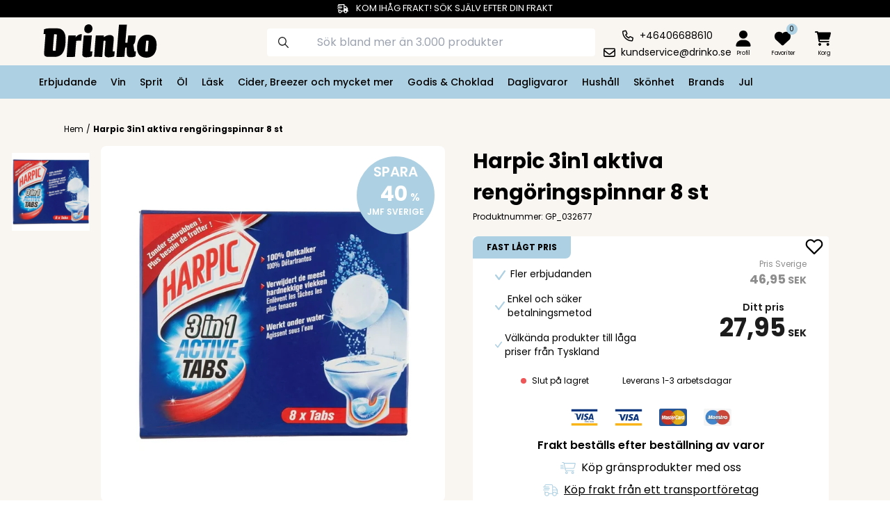

--- FILE ---
content_type: text/html; charset=utf-8
request_url: https://www.drinko.se/product/harpic-3in1-aktiva-rengoringstabletter-8-st-6938493
body_size: 21536
content:
<!DOCTYPE html>
<html lang='sv' style='scroll-padding-top: 8.3rem;'>
<head>
<meta content='text/html; charset=UTF-8' http-equiv='Content-Type'>
<meta content='noarchive' name='robots'>
<title>Harpic 3in1 aktiva rengöringspinnar 8 st | Drinko.se</title>
<meta content='BeskrivningAktiva rengöringstabletter för rengöring av toalettstolen.Lös upp envis smuts och kalk snabbt och effektivt.... | Drinko.se' name='description'>
<meta content='width=device-width, initial-scale=1.0 user-scalable=no' name='viewport'>
<link rel="icon" type="image/x-icon" href="/assets/favicon_drinko-2370538695e3329d1ee2ef6a7155cfa15046421bda1429e4e73c809936c857ce.ico" />
<meta content='eq52PcC_-8QjlDNoqntERXfmms_TAnpPPKpHpu5Ea-o' name='google-site-verification'>
<meta name="csrf-param" content="authenticity_token" />
<meta name="csrf-token" content="PGvt22IipVubXJyqQOrcK8wTSvCTaAFDiB4Bpaw2VoBs_zYrzLu4wlin024x7AVUbUEqxu-jrSUl1w4Ec3k2mA" />

<link rel="stylesheet" href="/assets/star_rating-bd950b7030ff0cd596df08ab2eb7b70b71f57b02606686d5c339ba622ebe8c9a.css" media="all" />
<link rel="stylesheet" href="/assets/tailwind-a85f5b4a43437d878746252e1ea90aa5c0e57f8b1f771f5e555939ab2850edd9.css" data-turbo-track="reload" />
<script type="importmap" data-turbo-track="reload">{
  "imports": {
    "application": "/assets/application-9fdb9406b89d685bb5693d768e93472ded0267025ae8011099ebf5cabbe490a8.js",
    "@hotwired/turbo-rails": "/assets/turbo.min-eef6d0d72563b8765529b3f72bffff1fb8dcdd7f6a0eb025a2478c06e030d1cf.js",
    "@hotwired/stimulus": "https://ga.jspm.io/npm:@hotwired/stimulus@3.1.0/dist/stimulus.js",
    "@hotwired/stimulus-loading": "/assets/stimulus-loading-1fc59770fb1654500044afd3f5f6d7d00800e5be36746d55b94a2963a7a228aa.js",
    "@popperjs/core": "https://ga.jspm.io/npm:@popperjs/core@2.11.6/dist/esm/index.js",
    "stimulus-carousel": "https://ga.jspm.io/npm:stimulus-carousel@4.0.0/dist/stimulus-carousel.es.js",
    "dom7": "https://ga.jspm.io/npm:dom7@4.0.4/dom7.esm.js",
    "ssr-window": "https://ga.jspm.io/npm:ssr-window@4.0.2/ssr-window.esm.js",
    "controllers/application": "/assets/controllers/application-638c07ca2b3f85f96dd21c1b153cc31c7521a549b32dd0fae710de5dd8b1aef0.js",
    "controllers/burgermenu_controller": "/assets/controllers/burgermenu_controller-9f6b8d2e257c3847cf549fcc0afb76acb72551234728c3413eea5b1a98a9bd62.js",
    "controllers/cart_controller": "/assets/controllers/cart_controller-5de7f250d693f37e08068a86fd18a27c7df7d4a88b1c9bb2bd5b0140af77dbeb.js",
    "controllers/deliveryaddress_controller": "/assets/controllers/deliveryaddress_controller-edc39d600b8c132c5de44f1aeb5a896cae56c03dde4bc25a28be7bef1da32023.js",
    "controllers/filter_controller": "/assets/controllers/filter_controller-f55c0ee634eacdf825176e7e96f38262d964d0b397b1740cde07148d309e605f.js",
    "controllers/image_controller": "/assets/controllers/image_controller-a717aa7d726a19231144836a01db9beca1c5b01d8d257c4700d05ee6922d7d76.js",
    "controllers": "/assets/controllers/index-2db729dddcc5b979110e98de4b6720f83f91a123172e87281d5a58410fc43806.js",
    "controllers/infinite_scroll_controller": "/assets/controllers/infinite_scroll_controller-2add8941d3b815a981d22be3662602f8ec879a1065b5699a0d421d66ca179342.js",
    "controllers/mini-cart_controller": "/assets/controllers/mini-cart_controller-2e3700e31a6e8bdd468afbd46a5f068c650c69883ed39f90db05ebf2e57cad81.js",
    "controllers/modal_controller": "/assets/controllers/modal_controller-736326397b925d6c69f4c29dce6c3c71bd77f5cec29cb6a574ae1581f9488d24.js",
    "controllers/notinstuck_controller": "/assets/controllers/notinstuck_controller-d0b01d9bbdf2d14999ed472bd2dc73f499b94fb5c1afd37eab3a2503080df47e.js",
    "controllers/perk_controller": "/assets/controllers/perk_controller-fb10e0293db65d69487379981f56afba2013a9b5a40584f41fe4df49f9ea23e5.js",
    "controllers/popper_controller": "/assets/controllers/popper_controller-103997a4cd1ff064ec613aac42fe9563396733e5097fd1384e04773abcd8361f.js",
    "controllers/search_controller": "/assets/controllers/search_controller-20a96a4ca817dc8ebb9adbfd2f8e7ca9322dcb92acbd464f8301f49f823e215b.js",
    "controllers/searchoverlay_controller": "/assets/controllers/searchoverlay_controller-21adb08fbd03557371f655b170ec26ec5a016d4d00112b0f95eb1605729833f0.js",
    "controllers/tab_controller": "/assets/controllers/tab_controller-92fd045e2c590d5ac17dbe83ebe6025a3e21cfb9bf11965b4253f3aa1db66e53.js"
  }
}</script>
<link rel="modulepreload" href="/assets/application-9fdb9406b89d685bb5693d768e93472ded0267025ae8011099ebf5cabbe490a8.js">
<link rel="modulepreload" href="/assets/turbo.min-eef6d0d72563b8765529b3f72bffff1fb8dcdd7f6a0eb025a2478c06e030d1cf.js">
<link rel="modulepreload" href="https://ga.jspm.io/npm:@hotwired/stimulus@3.1.0/dist/stimulus.js">
<link rel="modulepreload" href="/assets/stimulus-loading-1fc59770fb1654500044afd3f5f6d7d00800e5be36746d55b94a2963a7a228aa.js">
<link rel="modulepreload" href="/assets/controllers/application-638c07ca2b3f85f96dd21c1b153cc31c7521a549b32dd0fae710de5dd8b1aef0.js">
<link rel="modulepreload" href="/assets/controllers/burgermenu_controller-9f6b8d2e257c3847cf549fcc0afb76acb72551234728c3413eea5b1a98a9bd62.js">
<link rel="modulepreload" href="/assets/controllers/cart_controller-5de7f250d693f37e08068a86fd18a27c7df7d4a88b1c9bb2bd5b0140af77dbeb.js">
<link rel="modulepreload" href="/assets/controllers/deliveryaddress_controller-edc39d600b8c132c5de44f1aeb5a896cae56c03dde4bc25a28be7bef1da32023.js">
<link rel="modulepreload" href="/assets/controllers/filter_controller-f55c0ee634eacdf825176e7e96f38262d964d0b397b1740cde07148d309e605f.js">
<link rel="modulepreload" href="/assets/controllers/image_controller-a717aa7d726a19231144836a01db9beca1c5b01d8d257c4700d05ee6922d7d76.js">
<link rel="modulepreload" href="/assets/controllers/index-2db729dddcc5b979110e98de4b6720f83f91a123172e87281d5a58410fc43806.js">
<link rel="modulepreload" href="/assets/controllers/infinite_scroll_controller-2add8941d3b815a981d22be3662602f8ec879a1065b5699a0d421d66ca179342.js">
<link rel="modulepreload" href="/assets/controllers/mini-cart_controller-2e3700e31a6e8bdd468afbd46a5f068c650c69883ed39f90db05ebf2e57cad81.js">
<link rel="modulepreload" href="/assets/controllers/modal_controller-736326397b925d6c69f4c29dce6c3c71bd77f5cec29cb6a574ae1581f9488d24.js">
<link rel="modulepreload" href="/assets/controllers/notinstuck_controller-d0b01d9bbdf2d14999ed472bd2dc73f499b94fb5c1afd37eab3a2503080df47e.js">
<link rel="modulepreload" href="/assets/controllers/perk_controller-fb10e0293db65d69487379981f56afba2013a9b5a40584f41fe4df49f9ea23e5.js">
<link rel="modulepreload" href="/assets/controllers/popper_controller-103997a4cd1ff064ec613aac42fe9563396733e5097fd1384e04773abcd8361f.js">
<link rel="modulepreload" href="/assets/controllers/search_controller-20a96a4ca817dc8ebb9adbfd2f8e7ca9322dcb92acbd464f8301f49f823e215b.js">
<link rel="modulepreload" href="/assets/controllers/searchoverlay_controller-21adb08fbd03557371f655b170ec26ec5a016d4d00112b0f95eb1605729833f0.js">
<link rel="modulepreload" href="/assets/controllers/tab_controller-92fd045e2c590d5ac17dbe83ebe6025a3e21cfb9bf11965b4253f3aa1db66e53.js">
<script src="/assets/es-module-shims.min-d89e73202ec09dede55fb74115af9c5f9f2bb965433de1c2446e1faa6dac2470.js" async="async" data-turbo-track="reload" type="64fceda73f78cda745e74ee9-text/javascript"></script>
<script type="64fceda73f78cda745e74ee9-module">import "application"</script>
<meta content='reload' name='turbo-visit-control'>
<link href='https://fonts.googleapis.com' rel='preconnect'>
<link crossorigin='' href='https://fonts.gstatic.com' rel='preconnect'>
<link href='https://fonts.googleapis.com/css2?family=Poppins:ital,wght@0,100;0,200;0,300;0,400;0,500;0,600;0,700;0,800;0,900;1,100;1,200;1,300;1,400;1,500;1,600;1,700;1,800;1,900&amp;display=swap' rel='stylesheet'>
<link href='https://cdn.jsdelivr.net/npm/tw-elements@1.0.0-alpha13/dist/css/index.min.css' rel='stylesheet'>
<script async src='https://cdn.jsdelivr.net/npm/tw-elements@1.0.0-alpha13/dist/js/index.min.js' type="64fceda73f78cda745e74ee9-text/javascript"></script>
<link href='https://cdnjs.cloudflare.com/ajax/libs/animate.css/4.1.1/animate.min.css' rel='stylesheet'>
<link href='https://cdn.jsdelivr.net/npm/swiper@11/swiper-bundle.min.css' rel='stylesheet'>
<script src='https://cdn.jsdelivr.net/npm/swiper@11/swiper-bundle.min.js' type="64fceda73f78cda745e74ee9-text/javascript"></script>
<script src="/assets/tracking/google/gtm-3aaec9cb0d2db0779f1c5d428eabf2944b7fd9b528c09f950793b86329b776cc.js" defer="defer" type="64fceda73f78cda745e74ee9-text/javascript"></script>
<script src="/assets/webshops/webshop_23-3ddb8163fd885029d7f22c3d3c892ecf5607699d4684071f9b4689f97a59585f.js" type="64fceda73f78cda745e74ee9-text/javascript"></script>
<script src="/assets/tracking/klaviyo/events-b372a76fb3c1ef9a3baa27ef98b0efb3caebf1e6c662767e888d79e4a43f9854.js" type="64fceda73f78cda745e74ee9-text/javascript"></script>
<link rel="stylesheet" href="/assets/drinko-bf7f01fac75fed811cc311804a6b52e91c92462d7b47b21d7c411e188b312313.css" media="all" cache="true" />

<script type="64fceda73f78cda745e74ee9-text/javascript">
  (function(h,o,t,j,a,r){
    h.hj=h.hj||function(){(h.hj.q=h.hj.q||[]).push(arguments)};
    h._hjSettings={hjid:3867567,hjsv:6};
    a=o.getElementsByTagName('head')[0];
    r=o.createElement('script');r.async=1;
    r.src=t+h._hjSettings.hjid+j+h._hjSettings.hjsv;
    a.appendChild(r);
  })(window,document,'https://static.hotjar.com/c/hotjar-','.js?sv=');
</script>
<link href='https://www.drinko.se/product/harpic-3in1-aktiva-rengoringstabletter-8-st-6938493' rel='canonical'>
<script type="64fceda73f78cda745e74ee9-text/javascript">
  !function(){"use strict";function l(e){for(var t=e,r=0,n=document.cookie.split(";");r<n.length;r++){var o=n[r].split("=");if(o[0].trim()===t)return o[1]}}function s(e){return localStorage.getItem(e)}function u(e){return window[e]}function A(e,t){e=document.querySelector(e);return t?null==e?void 0:e.getAttribute(t):null==e?void 0:e.textContent}var e=window,t=document,r="script",n="dataLayer",o="https://ss.drinko.se",a="",i="7bfjzzxiwft",c="6yrehvd6=aWQ9R1RNLTU1OVRYWko%3D&sort=asc",g="stapeUserId",v="",E="",d=!1;try{var d=!!g&&(m=navigator.userAgent,!!(m=new RegExp("Version/([0-9._]+)(.*Mobile)?.*Safari.*").exec(m)))&&16.4<=parseFloat(m[1]),f="stapeUserId"===g,I=d&&!f?function(e,t,r){void 0===t&&(t="");var n={cookie:l,localStorage:s,jsVariable:u,cssSelector:A},t=Array.isArray(t)?t:[t];if(e&&n[e])for(var o=n[e],a=0,i=t;a<i.length;a++){var c=i[a],c=r?o(c,r):o(c);if(c)return c}else console.warn("invalid uid source",e)}(g,v,E):void 0;d=d&&(!!I||f)}catch(e){console.error(e)}var m=e,g=(m[n]=m[n]||[],m[n].push({"gtm.start":(new Date).getTime(),event:"gtm.js"}),t.getElementsByTagName(r)[0]),v=I?"&bi="+encodeURIComponent(I):"",E=t.createElement(r),f=(d&&(i=8<i.length?i.replace(/([a-z]{8}$)/,"kp$1"):"kp"+i),!d&&a?a:o);E.async=!0,E.src=f+"/"+i+".js?"+c+v,null!=(e=g.parentNode)&&e.insertBefore(E,g)}();          // Capture all JavaScript errors and send to webhook
</script>
</head>
<body>
<noscript>
<iframe height='0' src='https://ss.drinko.se/ns.html?id=GTM-559TXZJ' style='display:none;visibility:hidden' width='0'></iframe>
</noscript>
<script type="64fceda73f78cda745e74ee9-text/javascript">
  window.hrq = window.hrq || [];
  hrq.push(['init', {
    fast_load: true
  }]);
  console.log('New HelloRetail Loaded.');
</script>
<noscript>
<iframe height='0' src='https://www.googletagmanager.com/ns.html?id=GTM-M936HJ8' style='display:none;visibility:hidden' width='0'></iframe>
</noscript>
<main>
<turbo-cable-stream-source channel="Turbo::StreamsChannel" signed-stream-name="ImFsbF91c2VycyI=--10fc8afb681d9fd8d8cf582be70864007676aaefc23ece4d7d6413086db8e502"></turbo-cable-stream-source>
<turbo-cable-stream-source channel="Turbo::StreamsChannel" signed-stream-name="InVzZXJfc2Vzc2lvbl9pZF9mM2Q1NTQzZi0xYTU4LTQwNjQtOWY2Mi00MTljZWVhMGNhZWUi--148797d24cd5002230a50270ca63d3abf1f6873c5b6e976c8f9aa0d8f112cdfb"></turbo-cable-stream-source>
<turbo-frame id="modal_popup"></turbo-frame>
<div class='nav-the-bar' style='position: fixed;'>
<div class='bg-black text-white w-full text-center p-1' style='font-size: 13px;'>
<svg class='inline-block' fill='currentColor' height='1em' stroke='currentColor' viewbox='0 0 640 512' xmlns='http://www.w3.org/2000/svg'>
<path d='M368 48H112V96H240h16v32H240 16 0V96H16 64V48 0h48H368h48V48 96h56 9.9l7 7L601 215l7 7V232 368h8 24v48H616 576c0 53-43 96-96 96s-96-43-96-96h-8-8H320 256c0 53-43 96-96 96s-96-43-96-96V368 288h48v44.8c14.1-8.2 30.5-12.8 48-12.8c35.5 0 66.6 19.3 83.2 48H320h48V48zm48 96v96H558.1l-96-96H416zM208 416a48 48 0 1 0 -96 0 48 48 0 1 0 96 0zm272 48a48 48 0 1 0 0-96 48 48 0 1 0 0 96zM48 160H272h16v32H272 48 32V160H48zM16 224H240h16v32H240 16 0V224H16z' fill='currentColor' stroke='currentColor'></path>
</svg>
<div class='ml-2 inline-block'>KOM IHÅG FRAKT!  SÖK SJÄLV EFTER DIN FRAKT</div>

</div>
<!-- / Mobile Devise -->
<!-- / Desktop Devise -->
<div class='topbar-container' data-controller='mini-cart search burgermenu' data-search-target='topbar_container'>
<div class='topbar-burgermenu' data-action='click-&gt;burgermenu#open_close_mobile_burgermenu'>
<button name="button" type="submit" aria-label="category dropdown"><div class='icons burgermenu'></div>
</button></div>
<div class='topbar-site-icon'>
<a aria-label="Homepage" href="/"><div class='w-40 xl:ml-8 xl:w-48 mt-1 max-h-[3rem]' style='content: url(/assets/icons/logos/23-0fea6b78924f00c4601f8ae3cf7f09649866d298cc0f411720b8bfa9c9fc3750.svg);'></div>
</a></div>
<div class='topbar-search-bar mt-2 w-full xl:flex xl:mt-0' data-controller='searchoverlay'>
<form data-turbo="true" data-turbo-frame="overlay_search_results" data-controller="search" data-action="input-&gt;search#submit" data-turbo-method="get" id="overlay-form" class="hidden" action="/overlay_index" accept-charset="UTF-8" method="get"><input type="hidden" name="q" id="overlay-q" autocomplete="off" />
</form><form class="w-full flex" action="/search" accept-charset="UTF-8" method="get"><input type="text" name="q" id="q" placeholder="Sök bland mer än 3.000 produkter" class="search-bar rounded w-full" data-action="focus-&gt;searchoverlay#open blur-&gt;searchoverlay#close input-&gt;searchoverlay#submitOverlay" data-searchoverlay-target="input" />
</form></div>
<div class='topbar-contact-info mt-3 justify-center items-center space-y-1 text-center col-start-8 flex flex-col justify-center items-center'>
<div class='flex items-center space-x-2'>
<svg fill='none' height='17' viewbox='0 0 17 17' width='17' xmlns='http://www.w3.org/2000/svg'>
<path d='M15 10.5312C15.7188 10.8438 16.125 11.625 15.9062 12.4062L15.25 15.25C15.125 16 14.4688 16.5 13.6875 16.5C6.125 16.5 0 10.375 0 2.8125C0 2.03125 0.5 1.375 1.25 1.21875L4.09375 0.5625C4.875 0.375 5.65625 0.78125 5.96875 1.5L7.3125 4.625C7.59375 5.28125 7.375 6.0625 6.84375 6.53125L5.78125 7.375C6.59375 8.75 7.75 9.90625 9.15625 10.7188L10 9.6875C10.4688 9.125 11.25 8.90625 11.9375 9.21875L15 10.5312ZM14.4688 12.0625C14.5 12 14.4688 11.9375 14.4062 11.875L11.3438 10.5625C11.2812 10.5312 11.2188 10.5625 11.1875 10.5938L9.9375 12.125C9.71875 12.4062 9.3125 12.4688 9 12.3125C6.90625 11.2812 5.1875 9.5625 4.15625 7.46875C4 7.15625 4.09375 6.78125 4.34375 6.5625L5.875 5.3125C5.9375 5.28125 5.9375 5.21875 5.90625 5.15625L4.59375 2.09375C4.5625 2.0625 4.53125 2 4.46875 2L4.4375 2.03125L1.59375 2.6875C1.53125 2.6875 1.46875 2.75 1.46875 2.8125C1.46875 9.53125 6.96875 15 13.6875 15C13.75 15 13.8125 14.9375 13.8125 14.9062L14.4688 12.0625Z' fill='currentColor'></path>
</svg>
<span class='text-sm text-black'>+46406688610</span>
</div>
<div class='flex items-center space-x-2'>
<svg fill='none' height='17' viewbox='0 0 16 13' width='17' xmlns='http://www.w3.org/2000/svg'>
<path d='M2 2C1.71875 2 1.5 2.25 1.5 2.5V3.21875L6.875 7.625C7.53125 8.15625 8.4375 8.15625 9.09375 7.625L14.5 3.21875V2.5C14.5 2.25 14.25 2 14 2H2ZM1.5 5.15625V10.5C1.5 10.7812 1.71875 11 2 11H14C14.25 11 14.5 10.7812 14.5 10.5V5.15625L10.0625 8.78125C8.84375 9.78125 7.125 9.78125 5.9375 8.78125L1.5 5.15625ZM0 2.5C0 1.40625 0.875 0.5 2 0.5H14C15.0938 0.5 16 1.40625 16 2.5V10.5C16 11.625 15.0938 12.5 14 12.5H2C0.875 12.5 0 11.625 0 10.5V2.5Z' fill='currentColor'></path>
</svg>
<span class='text-sm text-black'><a href="/cdn-cgi/l/email-protection" class="__cf_email__" data-cfemail="ff948a919b8c9a8d89969c9abf9b8d96919490d18c9a">[email&#160;protected]</a></span>
</div>
</div>
<div class='user-cart-favorite-cointainer col-start-9 col-span-2 grid grid-cols-2 xl:grid-cols-4 mt-3 mr-2 space-x-0'>
<div class='search-icon center-objects xl:hidden'>
<div class='icons search'></div>
</div>
<div class='topbar-profil-icon center-objects'>
<a href="/profile/login"><div class='icons profile'></div>
<div class='topbar-favourite-hidden'>Profil</div>
</a></div>
<div class='topbar-favourite-icon center-objects'>
<a href="/favorite"><div class='flex flex-row md:ml-[0.8rem]'>
<div class='icons favorite'></div>
<div class='bg-primary h-4 w-4 rounded-full relative center-objects right-2 bottom-2' style='pointer-events: none;'>
<div class='text-white pluus_font_color text-[0.625rem]'>0</div>
</div>
</div>
<div class='topbar-favourite-hidden'>Favoriter</div>
</a></div>
<div class='topbar-cart center-objects'>
<turbo-frame id="mini_cart_button"><button name="button" type="submit" onclick="if (!window.__cfRLUnblockHandlers) return false; view_mini_cart()" id="mini_cart_btn" data-action="mini-cart#toggle_mini_cart" aria-label="minicart" data-cf-modified-64fceda73f78cda745e74ee9-=""><div class='flex flex-row md:ml-[-0.2rem]'>
<div class='icons cart'></div>
<div class='bg-primary h-4 w-4 rounded-full relative center-objects hidden right-2 bottom-2' style='pointer-events: none;'>
<div class='text-white pluus_font_color text-[0.625rem]'>0</div>
</div>

</div>
<div class='topbar-cart-hidden'>Korg</div>
</button></turbo-frame>
</div>
</div>
<div class='mini-cart-container hidden' data-mini-cart-target='mini_cart'>
<div class='mini-cart-bg' data-mini-cart-target='mini_cart_bg'>
<turbo-frame id="show_cart" src="/cart_action/show_cart"></turbo-frame>
</div>
<div class='w-full h-[101%]' data-action='click-&gt;mini-cart#slide_out' data-mini-cart-target='mini_cart_bg_color'></div>
</div>

<div class='mini-cart-container hidden' data-burgermenu-target='menu'>
<div class='mr-auto h-auto z-50 absolute inset-0 bg-white max-w-[25rem]' data-burgermenu-target='menu_box' style='overflow: auto;'>
<div class='menu-dropdown-top'>
<img class="filter-close w-5" data-action="click-&gt;burgermenu#open_close_mobile_burgermenu" src="/assets/icons/universal/cross-5b78774dccf4e2673cc937b29056fcb45c4e002436956f27155cfe5d281e3275.svg" />
<div class='menu-dropdown-favorite'>
<a class="absolute left-0 top-0 m-5 w-5 z-50 cursor-pointer" href="/profile/login"><div class='icons profile'></div>
</a><a class="absolute left-10 top-0 m-5 w-5 z-50 cursor-pointer" href="/favorite"><div class='icons favorite'></div>
</a></div>
</div>
<div class='menu-dropdown-top mt-[3.7rem] mb-[0.5rem]'>
<div class='div'>
</div>
<div class='menu-header text-xl font-bold ml-5'>
Meny
</div>
</div>
<div class='accordion' id='collapse-container'>
<div class='accordion-item bg-white border-0'>
<div class='accordion-header' id='menu-category'>
<button name="button" type="button" class="accordion-button menu-dropdown-button menu-element-button collapsed max-w-[25rem]" aria-controls="collapse_button" aria-expanded="false" data-bs-target="#test11448" data-bs-toggle="collapse" id="Erbjudande"><img class="max-w-[1.5rem] max-h-[1.5rem]" src="https://imagedelivery.net/Zzk03ekrhVcCLA2TZCP3WQ/category_icon_10038/base" />
<div class='relative float-left left-2' style=' z-index: 9999; '>
Erbjudande
</div>
</button><div aria-labelledby='category' class='accordion-collapse collapse hide' data-bs-parent='#collapse-container' id='test11448'>
<div class='accordion-body' style='background-color:#F4EF67'>
<ul class='menu-element-ul'>
<li class='mb-2 font-medium'>
<a href="https://www.drinko.se/subcategory/erbjudande-11448">Se alla Erbjudande-kategorier
</a></li>
</ul>
</div>
</div>
</div>
<hr class='opacity-20 p-0'>
</div>
<style>
  #Erbjudande[aria-expanded="true"] {
    box-shadow: none;
    color: black;
    font-weight: bolder;
    background-color: #F4EF67;
    z-index: 9999;
  }
</style>

<div class='accordion-item bg-white border-0'>
<div class='accordion-header' id='menu-category'>
<button name="button" type="button" class="accordion-button menu-dropdown-button menu-element-button collapsed max-w-[25rem]" aria-controls="collapse_button" aria-expanded="false" data-bs-target="#test9926" data-bs-toggle="collapse" id="Vin"><img class="max-w-[1.5rem] max-h-[1.5rem]" src="https://imagedelivery.net/Zzk03ekrhVcCLA2TZCP3WQ/c12284f7-0e65-4f18-3591-5fa521bb6d00/base" />
<div class='relative float-left left-2' style=' z-index: 9999; '>
Vin
</div>
</button><div aria-labelledby='category' class='accordion-collapse collapse hide' data-bs-parent='#collapse-container' id='test9926'>
<div class='accordion-body' style='background-color:'>
<ul class='menu-element-ul'>
<li class='mb-2 font-medium'>
<a href="https://www.drinko.se/subcategory/vin-9926">Se alla Vin-kategorier
</a></li>
<li class='mb-2'>
<a href="https://www.drinko.se/subcategory/rott-vin-9928">Rött vin
</a></li>
<li class='mb-2'>
<a href="https://www.drinko.se/subcategory/vitt-vin-9925">Vitt vin
</a></li>
<li class='mb-2'>
<a href="https://www.drinko.se/subcategory/glogg-11148">Glögg
</a></li>
<li class='mb-2'>
<a href="https://www.drinko.se/subcategory/rosevin-9927">Rosévin  
</a></li>
<li class='mb-2'>
<a href="https://www.drinko.se/subcategory/bag-in-box-11145">Bag In Box
</a></li>
<li class='mb-2'>
<a href="https://www.drinko.se/subcategory/mousserande-vin-9930">Mousserande vin
</a></li>
<li class='mb-2'>
<a href="https://www.drinko.se/subcategory/portvin-11147">Portvin
</a></li>
<li class='mb-2'>
<a href="https://www.drinko.se/subcategory/dessertvin-11146">Dessertvin
</a></li>
<li class='mb-2'>
<a href="https://www.drinko.se/subcategory/aperitif-9686">Aperitif
</a></li>
<li class='mb-2'>
<a href="https://www.drinko.se/subcategory/alkoholfri-11540">Alkoholfri
</a></li>
</ul>
</div>
</div>
</div>
<hr class='opacity-20 p-0'>
</div>
<style>
  #Vin[aria-expanded="true"] {
    box-shadow: none;
    color: black;
    font-weight: bolder;
    background-color: ;
    z-index: 9999;
  }
</style>

<div class='accordion-item bg-white border-0'>
<div class='accordion-header' id='menu-category'>
<button name="button" type="button" class="accordion-button menu-dropdown-button menu-element-button collapsed max-w-[25rem]" aria-controls="collapse_button" aria-expanded="false" data-bs-target="#test9832" data-bs-toggle="collapse" id="Sprit"><img class="max-w-[1.5rem] max-h-[1.5rem]" src="https://imagedelivery.net/Zzk03ekrhVcCLA2TZCP3WQ/6588aeda-14b5-4406-4845-67a18974d700/base" />
<div class='relative float-left left-2' style=' z-index: 9999; '>
Sprit
</div>
</button><div aria-labelledby='category' class='accordion-collapse collapse hide' data-bs-parent='#collapse-container' id='test9832'>
<div class='accordion-body' style='background-color:#FF9933'>
<ul class='menu-element-ul'>
<li class='mb-2 font-medium'>
<a href="https://www.drinko.se/subcategory/sprit-9832">Se alla Sprit-kategorier
</a></li>
<li class='mb-2'>
<a href="https://www.drinko.se/subcategory/snaps-9843">Snaps
</a></li>
<li class='mb-2'>
<a href="https://www.drinko.se/subcategory/tequila-9834">Tequila
</a></li>
<li class='mb-2'>
<a href="https://www.drinko.se/subcategory/gin-9839">Gin
</a></li>
<li class='mb-2'>
<a href="https://www.drinko.se/subcategory/vodka-9835">Vodka
</a></li>
<li class='mb-2'>
<a href="https://www.drinko.se/subcategory/shots-9842">Shots
</a></li>
<li class='mb-2'>
<a href="https://www.drinko.se/subcategory/bitter-9833">Bitter
</a></li>
<li class='mb-2'>
<a href="https://www.drinko.se/subcategory/cognac-9837">Cognac
</a></li>
<li class='mb-2'>
<a href="https://www.drinko.se/subcategory/likor-9840">Likör
</a></li>
<li class='mb-2'>
<a href="https://www.drinko.se/subcategory/diverse-spiritus-9838">Diverse Spiritus
</a></li>
<li class='mb-2'>
<a href="https://www.drinko.se/subcategory/rom-9841">Rom
</a></li>
<li class='mb-2'>
<a href="https://www.drinko.se/subcategory/whisky-9836">Whisky
</a></li>
<li class='mb-2'>
<a href="https://www.drinko.se/subcategory/brandy-11155">Brandy
</a></li>
<li class='mb-2'>
<a href="https://www.drinko.se/subcategory/cocktails-och-blandare-11269">Cocktails och blandare
</a></li>
<li class='mb-2'>
<a href="https://www.drinko.se/subcategory/alkoholfri-11540">Alkoholfri
</a></li>
</ul>
</div>
</div>
</div>
<hr class='opacity-20 p-0'>
</div>
<style>
  #Sprit[aria-expanded="true"] {
    box-shadow: none;
    color: black;
    font-weight: bolder;
    background-color: #FF9933;
    z-index: 9999;
  }
</style>

<div class='accordion-item bg-white border-0'>
<div class='accordion-header' id='menu-category'>
<button name="button" type="button" class="accordion-button menu-dropdown-button menu-element-button collapsed max-w-[25rem]" aria-controls="collapse_button" aria-expanded="false" data-bs-target="#test11142" data-bs-toggle="collapse" id="l"><img class="max-w-[1.5rem] max-h-[1.5rem]" src="https://imagedelivery.net/Zzk03ekrhVcCLA2TZCP3WQ/4672f3fd-0238-412a-cea6-5d3e5eb41c00/base" />
<div class='relative float-left left-2' style=' z-index: 9999; '>
Öl
</div>
</button><div aria-labelledby='category' class='accordion-collapse collapse hide' data-bs-parent='#collapse-container' id='test11142'>
<div class='accordion-body' style='background-color:'>
<ul class='menu-element-ul'>
<li class='mb-2 font-medium'>
<a href="https://www.drinko.se/subcategory/ol-11142">Se alla Öl-kategorier
</a></li>
<li class='mb-2'>
<a href="https://www.drinko.se/subcategory/dansk-ol-9886">Dansk öl
</a></li>
<li class='mb-2'>
<a href="https://www.drinko.se/subcategory/svensk-ol-11622">Svensk öl
</a></li>
<li class='mb-2'>
<a href="https://www.drinko.se/subcategory/julol-11229">Julöl
</a></li>
<li class='mb-2'>
<a href="https://www.drinko.se/subcategory/pilsner-11156">Pilsner
</a></li>
<li class='mb-2'>
<a href="https://www.drinko.se/subcategory/classic-11158">Classic
</a></li>
<li class='mb-2'>
<a href="https://www.drinko.se/subcategory/vete-11160">Vete
</a></li>
<li class='mb-2'>
<a href="https://www.drinko.se/subcategory/ale-11161">Ale
</a></li>
<li class='mb-2'>
<a href="https://www.drinko.se/subcategory/guld-ol-11159">Guld öl
</a></li>
<li class='mb-2'>
<a href="https://www.drinko.se/subcategory/special-ol-11157">Special öl
</a></li>
<li class='mb-2'>
<a href="https://www.drinko.se/subcategory/alkoholfri-ol-9887">Alkoholfri öl
</a></li>
<li class='mb-2'>
<a href="https://www.drinko.se/subcategory/paaskeol-11261">Påskeöl
</a></li>
</ul>
</div>
</div>
</div>
<hr class='opacity-20 p-0'>
</div>
<style>
  #l[aria-expanded="true"] {
    box-shadow: none;
    color: black;
    font-weight: bolder;
    background-color: ;
    z-index: 9999;
  }
</style>

<div class='accordion-item bg-white border-0'>
<div class='accordion-header' id='menu-category'>
<button name="button" type="button" class="accordion-button menu-dropdown-button menu-element-button collapsed max-w-[25rem]" aria-controls="collapse_button" aria-expanded="false" data-bs-target="#test9543" data-bs-toggle="collapse" id="Lsk"><img class="max-w-[1.5rem] max-h-[1.5rem]" src="https://imagedelivery.net/Zzk03ekrhVcCLA2TZCP3WQ/01908c74-5c0c-43c0-c2f5-7affd29bf300/base" />
<div class='relative float-left left-2' style=' z-index: 9999; '>
Läsk
</div>
</button><div aria-labelledby='category' class='accordion-collapse collapse hide' data-bs-parent='#collapse-container' id='test9543'>
<div class='accordion-body' style='background-color:'>
<ul class='menu-element-ul'>
<li class='mb-2 font-medium'>
<a href="https://www.drinko.se/subcategory/lask-9543">Se alla Läsk-kategorier
</a></li>
<li class='mb-2'>
<a href="https://www.drinko.se/subcategory/mineralvatten-9590">Mineralvatten
</a></li>
<li class='mb-2'>
<a href="https://www.drinko.se/subcategory/energidryck-9848">Energidryck
</a></li>
<li class='mb-2'>
<a href="https://www.drinko.se/subcategory/sockerfri-11469">Sockerfri
</a></li>
</ul>
</div>
</div>
</div>
<hr class='opacity-20 p-0'>
</div>
<style>
  #Lsk[aria-expanded="true"] {
    box-shadow: none;
    color: black;
    font-weight: bolder;
    background-color: ;
    z-index: 9999;
  }
</style>

<div class='accordion-item bg-white border-0'>
<div class='accordion-header' id='menu-category'>
<button name="button" type="button" class="accordion-button menu-dropdown-button menu-element-button collapsed max-w-[25rem]" aria-controls="collapse_button" aria-expanded="false" data-bs-target="#test9888" data-bs-toggle="collapse" id="CiderBreezerochmycketmer"><img class="max-w-[1.5rem] max-h-[1.5rem]" src="https://imagedelivery.net/Zzk03ekrhVcCLA2TZCP3WQ/82e728aa-3d08-426b-28ba-1ad3ce7e9500/base" />
<div class='relative float-left left-2' style=' z-index: 9999; '>
Cider, Breezer och mycket mer
</div>
</button><div aria-labelledby='category' class='accordion-collapse collapse hide' data-bs-parent='#collapse-container' id='test9888'>
<div class='accordion-body' style='background-color:'>
<ul class='menu-element-ul'>
<li class='mb-2 font-medium'>
<a href="https://www.drinko.se/subcategory/cider-breezer-och-mycket-mer-9888">Se alla Cider, Breezer och mycket mer-kategorier
</a></li>
<li class='mb-2'>
<a href="https://www.drinko.se/subcategory/cider-11478">Cider
</a></li>
<li class='mb-2'>
<a href="https://www.drinko.se/subcategory/alkopops-11479">Alkopops
</a></li>
</ul>
</div>
</div>
</div>
<hr class='opacity-20 p-0'>
</div>
<style>
  #CiderBreezerochmycketmer[aria-expanded="true"] {
    box-shadow: none;
    color: black;
    font-weight: bolder;
    background-color: ;
    z-index: 9999;
  }
</style>

<div class='accordion-item bg-white border-0'>
<div class='accordion-header' id='menu-category'>
<button name="button" type="button" class="accordion-button menu-dropdown-button menu-element-button collapsed max-w-[25rem]" aria-controls="collapse_button" aria-expanded="false" data-bs-target="#test9890" data-bs-toggle="collapse" id="GodisChoklad"><img class="max-w-[1.5rem] max-h-[1.5rem]" src="/assets/icons/menu/groceries-eea657ba574f1fac093457c73a3c0234eb2ffe5b23593da62bd95aa64a28bf1e.svg" />
<div class='relative float-left left-2' style=' z-index: 9999; '>
Godis & Choklad
</div>
</button><div aria-labelledby='category' class='accordion-collapse collapse hide' data-bs-parent='#collapse-container' id='test9890'>
<div class='accordion-body' style='background-color:#ff9999'>
<ul class='menu-element-ul'>
<li class='mb-2 font-medium'>
<a href="https://www.drinko.se/subcategory/godis-choklad-9890">Se alla Godis & Choklad-kategorier
</a></li>
<li class='mb-2'>
<a href="https://www.drinko.se/subcategory/godis-9901">Godis
</a></li>
<li class='mb-2'>
<a href="https://www.drinko.se/subcategory/choklad-9894">Choklad
</a></li>
<li class='mb-2'>
<a href="https://www.drinko.se/subcategory/julgodis-11149">Julgodis
</a></li>
<li class='mb-2'>
<a href="https://www.drinko.se/subcategory/marsipan-11163">Marsipan
</a></li>
<li class='mb-2'>
<a href="https://www.drinko.se/subcategory/halloween-11668">Halloween
</a></li>
<li class='mb-2'>
<a href="https://www.drinko.se/subcategory/nougat-11626">Nougat
</a></li>
<li class='mb-2'>
<a href="https://www.drinko.se/subcategory/paaskgodis-11230">Påskgodis
</a></li>
</ul>
</div>
</div>
</div>
<hr class='opacity-20 p-0'>
</div>
<style>
  #GodisChoklad[aria-expanded="true"] {
    box-shadow: none;
    color: black;
    font-weight: bolder;
    background-color: #ff9999;
    z-index: 9999;
  }
</style>

<div class='accordion-item bg-white border-0'>
<div class='accordion-header' id='menu-category'>
<button name="button" type="button" class="accordion-button menu-dropdown-button menu-element-button collapsed max-w-[25rem]" aria-controls="collapse_button" aria-expanded="false" data-bs-target="#test9932" data-bs-toggle="collapse" id="Dagligvaror"><img class="max-w-[1.5rem] max-h-[1.5rem]" src="https://imagedelivery.net/Zzk03ekrhVcCLA2TZCP3WQ/category_icon_9932/base" />
<div class='relative float-left left-2' style=' z-index: 9999; '>
Dagligvaror
</div>
</button><div aria-labelledby='category' class='accordion-collapse collapse hide' data-bs-parent='#collapse-container' id='test9932'>
<div class='accordion-body' style='background-color:#FBEAAA'>
<ul class='menu-element-ul'>
<li class='mb-2 font-medium'>
<a href="https://www.drinko.se/subcategory/dagligvaror-9932">Se alla Dagligvaror-kategorier
</a></li>
<li class='mb-2'>
<a href="https://www.drinko.se/subcategory/snacks-chips-notter-9877">Snacks, Chips & Nötter
</a></li>
<li class='mb-2'>
<a href="https://www.drinko.se/subcategory/kex-kakor-knackebrod-9809">Kex, Kakor & Knäckebröd
</a></li>
<li class='mb-2'>
<a href="https://www.drinko.se/subcategory/enkel-mat-11614">Enkel mat
</a></li>
</ul>
</div>
</div>
</div>
<hr class='opacity-20 p-0'>
</div>
<style>
  #Dagligvaror[aria-expanded="true"] {
    box-shadow: none;
    color: black;
    font-weight: bolder;
    background-color: #FBEAAA;
    z-index: 9999;
  }
</style>

<div class='accordion-item bg-white border-0'>
<div class='accordion-header' id='menu-category'>
<button name="button" type="button" class="accordion-button menu-dropdown-button menu-element-button collapsed max-w-[25rem]" aria-controls="collapse_button" aria-expanded="false" data-bs-target="#test9910" data-bs-toggle="collapse" id="Hushll"><img class="max-w-[1.5rem] max-h-[1.5rem]" src="https://imagedelivery.net/Zzk03ekrhVcCLA2TZCP3WQ/category_icon_9910/base" />
<div class='relative float-left left-2' style=' z-index: 9999; '>
Hushåll
</div>
</button><div aria-labelledby='category' class='accordion-collapse collapse hide' data-bs-parent='#collapse-container' id='test9910'>
<div class='accordion-body' style='background-color:#99C0C3'>
<ul class='menu-element-ul'>
<li class='mb-2 font-medium'>
<a href="https://www.drinko.se/subcategory/hushaall-9910">Se alla Hushåll-kategorier
</a></li>
<li class='mb-2'>
<a href="https://www.drinko.se/subcategory/rengoring-9923">Rengöring
</a></li>
<li class='mb-2'>
<a href="https://www.drinko.se/subcategory/disk-kok-9918">Disk & Kök
</a></li>
<li class='mb-2'>
<a href="https://www.drinko.se/subcategory/luftfraschare-doftljus-9924">Luftfräschare & Doftljus
</a></li>
<li class='mb-2'>
<a href="https://www.drinko.se/subcategory/emballage-paasar-9546">Emballage & Påsar
</a></li>
</ul>
</div>
</div>
</div>
<hr class='opacity-20 p-0'>
</div>
<style>
  #Hushll[aria-expanded="true"] {
    box-shadow: none;
    color: black;
    font-weight: bolder;
    background-color: #99C0C3;
    z-index: 9999;
  }
</style>

<div class='accordion-item bg-white border-0'>
<div class='accordion-header' id='menu-category'>
<button name="button" type="button" class="accordion-button menu-dropdown-button menu-element-button collapsed max-w-[25rem]" aria-controls="collapse_button" aria-expanded="false" data-bs-target="#test11453" data-bs-toggle="collapse" id="Sknhet"><img class="max-w-[1.5rem] max-h-[1.5rem]" src="https://imagedelivery.net/Zzk03ekrhVcCLA2TZCP3WQ/37fafc2f-0f90-4071-a13f-7700c1986d00/base" />
<div class='relative float-left left-2' style=' z-index: 9999; '>
Skönhet
</div>
</button><div aria-labelledby='category' class='accordion-collapse collapse hide' data-bs-parent='#collapse-container' id='test11453'>
<div class='accordion-body' style='background-color:#EFE0ED'>
<ul class='menu-element-ul'>
<li class='mb-2 font-medium'>
<a href="https://www.drinko.se/subcategory/skonhet-11453">Se alla Skönhet-kategorier
</a></li>
<li class='mb-2'>
<a href="https://www.drinko.se/subcategory/personlig-vaard-9549">Personlig Vård
</a></li>
<li class='mb-2'>
<a href="https://www.drinko.se/subcategory/parfym-makeup-9525">Parfym & Makeup
</a></li>
</ul>
</div>
</div>
</div>
<hr class='opacity-20 p-0'>
</div>
<style>
  #Sknhet[aria-expanded="true"] {
    box-shadow: none;
    color: black;
    font-weight: bolder;
    background-color: #EFE0ED;
    z-index: 9999;
  }
</style>

<div class='accordion-item bg-white border-0'>
<div class='accordion-header' id='menu-category'>
<a class="accordion-button menu-dropdown-button menu-element-button collapsed max-w-[25rem]" aria-controls="collapse_button" aria-expanded="false" type="button" id="Brands" href="https://www.drinko.se/brand/brands-9595"><img class="max-w-[1.5rem] max-h-[1.5rem]" src="https://imagedelivery.net/Zzk03ekrhVcCLA2TZCP3WQ/category_icon_9595/base" />
<div class='relative float-left left-2' style=' z-index: 9999; '>
Brands
</div>
</a></div>
<hr class='opacity-20 p-0'>
</div>
<style>
  #Brands[aria-expanded="true"] {
    box-shadow: none;
    color: black;
    font-weight: bolder;
    background-color: ;
    z-index: 9999;
  }
</style>

<div class='accordion-item bg-white border-0'>
<div class='accordion-header' id='menu-category'>
<button name="button" type="button" class="accordion-button menu-dropdown-button menu-element-button collapsed max-w-[25rem]" aria-controls="collapse_button" aria-expanded="false" data-bs-target="#test10057" data-bs-toggle="collapse" id="Jul"><img class="max-w-[1.5rem] max-h-[1.5rem]" src="https://imagedelivery.net/Zzk03ekrhVcCLA2TZCP3WQ/52f74d2e-592c-4473-e5c8-5d8f56668c00/base" />
<div class='relative float-left left-2' style=' z-index: 9999; '>
Jul
</div>
</button><div aria-labelledby='category' class='accordion-collapse collapse hide' data-bs-parent='#collapse-container' id='test10057'>
<div class='accordion-body' style='background-color:#E32012'>
<ul class='menu-element-ul'>
<li class='mb-2 font-medium'>
<a href="https://www.drinko.se/subcategory/jul-10057">Se alla Jul-kategorier
</a></li>
<li class='mb-2'>
<a href="https://www.drinko.se/subcategory/julol-11229">Julöl
</a></li>
<li class='mb-2'>
<a href="https://www.drinko.se/subcategory/julgodis-11149">Julgodis
</a></li>
<li class='mb-2'>
<a href="https://www.drinko.se/subcategory/glogg-11148">Glögg
</a></li>
<li class='mb-2'>
<a href="https://www.drinko.se/subcategory/snaps-9843">Snaps
</a></li>
<li class='mb-2'>
<a href="https://www.drinko.se/subcategory/nyaar-11636">Nyår
</a></li>
</ul>
</div>
</div>
</div>
<hr class='opacity-20 p-0'>
</div>
<style>
  #Jul[aria-expanded="true"] {
    box-shadow: none;
    color: black;
    font-weight: bolder;
    background-color: #E32012;
    z-index: 9999;
  }
</style>

<div class='pb-32'></div>
</div>
</div>
<div class='w-full h-full body-mini-cart-bg' data-action='click-&gt;burgermenu#open_close_mobile_burgermenu' data-burgermenu-target='menu_bg'></div>
</div>

</div>
<div class='w-full flex justify-center'>
<turbo-frame style="min-width: 1000px;" id="overlay_search_results">
</turbo-frame></div>
<script data-cfasync="false" src="/cdn-cgi/scripts/5c5dd728/cloudflare-static/email-decode.min.js"></script><script type="64fceda73f78cda745e74ee9-text/javascript">
  // window.addEventListener('DOMContentLoaded', function() {
  //   if (document.querySelector('#update_cart_icon_form')) {
  //     document.querySelector('#update_cart_icon').click();
  //   };
  // });
  var search_submit_timer
  var loader_line_timer
  function enter_search() {
    document.querySelector('.loader-line').classList.remove('hidden')
    clearTimeout(search_submit_timer);
    clearTimeout(loader_line_timer);
    search_submit_timer = setTimeout(submit_form, 400);
    loader_line_timer = setTimeout(remove_loader_line, 5000);
  }
  function submit_form() {
    document.getElementById("search_form").submit();
  }
  function remove_loader_line() {
    document.querySelector('.loader-line').classList.add('hidden')
  }
</script>

<div class='navbar-menu-element navbar-expand hidden w-full z-10 xl:flex bg-primary'>
<div class='navbar-div'>
<div class='navbar-nav flex list-style-none'>
<div class='nav-item nav0'>
<div class='category-name pluus_font_color text-white text-[0.875rem]'>
<a href="https://www.drinko.se/subcategory/erbjudande-11448">Erbjudande
</a></div>
<div class='category-box nav-content0'>
<div class='bg-white m-auto drop-shadow-xl max-w-[79.375rem]'>
<div class='category-box-grid'>
<div class='category-name-underline' style='text-decoration-color: '>
<a href="https://www.drinko.se/subcategory/erbjudande-11448">Erbjudande
</a></div>
<div class='category-pic' style='content: url(https://imagedelivery.net/Zzk03ekrhVcCLA2TZCP3WQ/category_10038/compression=fast,width=340)'></div>
<div class='menu-component-link whitespace-nowrap'>
<a class="webshop-link link " href="https://www.drinko.se/subcategory/erbjudande-11448">Se alla Erbjudande kategorier</a>
</div>
</div>
</div>
</div>
</div>
<div class='nav-item nav1'>
<div class='category-name pluus_font_color text-white text-[0.875rem]'>
<a href="https://www.drinko.se/subcategory/vin-9926">Vin
</a></div>
<div class='category-box nav-content1'>
<div class='bg-white m-auto drop-shadow-xl max-w-[79.375rem]'>
<div class='category-box-grid'>
<div class='category-name-underline' style='text-decoration-color: '>
<a href="https://www.drinko.se/subcategory/vin-9926">Vin
</a></div>
<div class='sub-category-name' style='top: 4.0rem'>
<a href="https://www.drinko.se/subcategory/rott-vin-9928">Rött vin
</a></div>
<div class='sub-category-name' style='top: 6.0rem'>
<a href="https://www.drinko.se/subcategory/vitt-vin-9925">Vitt vin
</a></div>
<div class='sub-category-name' style='top: 8.0rem'>
<a href="https://www.drinko.se/subcategory/glogg-11148">Glögg
</a></div>
<div class='sub-category-name' style='top: 10.0rem'>
<a href="https://www.drinko.se/subcategory/rosevin-9927">Rosévin  
</a></div>
<div class='sub-category-name' style='top: 12.0rem'>
<a href="https://www.drinko.se/subcategory/bag-in-box-11145">Bag In Box
</a></div>
<div class='sub-category-name' style='top: 14.0rem'>
<a href="https://www.drinko.se/subcategory/mousserande-vin-9930">Mousserande vin
</a></div>
<div class='sub-category-name' style='top: 16.0rem'>
<a href="https://www.drinko.se/subcategory/portvin-11147">Portvin
</a></div>
<div class='sub-category-name' style='top: 18.0rem'>
<a href="https://www.drinko.se/subcategory/dessertvin-11146">Dessertvin
</a></div>
<div class='sub-category-name' style='top: 20.0rem'>
<a href="https://www.drinko.se/subcategory/aperitif-9686">Aperitif
</a></div>
<div class='sub-category-name' style='top: 22.0rem'>
<a href="https://www.drinko.se/subcategory/alkoholfri-11540">Alkoholfri
</a></div>
<div class='category-pic' style='content: url(https://imagedelivery.net/Zzk03ekrhVcCLA2TZCP3WQ/16abd208-643a-40c6-9644-e92d195c4e00/width=192,compression=fast)'></div>
<div class='menu-component-link whitespace-nowrap'>
<a class="webshop-link link " href="https://www.drinko.se/subcategory/vin-9926">Se alla Vin kategorier</a>
</div>
</div>
</div>
</div>
</div>
<div class='nav-item nav2'>
<div class='category-name pluus_font_color text-white text-[0.875rem]'>
<a href="https://www.drinko.se/subcategory/sprit-9832">Sprit
</a></div>
<div class='category-box nav-content2'>
<div class='bg-white m-auto drop-shadow-xl max-w-[79.375rem]'>
<div class='category-box-grid'>
<div class='category-name-underline' style='text-decoration-color: '>
<a href="https://www.drinko.se/subcategory/sprit-9832">Sprit
</a></div>
<div class='sub-category-name' style='top: 4.0rem'>
<a href="https://www.drinko.se/subcategory/snaps-9843">Snaps
</a></div>
<div class='sub-category-name' style='top: 6.0rem'>
<a href="https://www.drinko.se/subcategory/tequila-9834">Tequila
</a></div>
<div class='sub-category-name' style='top: 8.0rem'>
<a href="https://www.drinko.se/subcategory/gin-9839">Gin
</a></div>
<div class='sub-category-name' style='top: 10.0rem'>
<a href="https://www.drinko.se/subcategory/vodka-9835">Vodka
</a></div>
<div class='sub-category-name' style='top: 12.0rem'>
<a href="https://www.drinko.se/subcategory/shots-9842">Shots
</a></div>
<div class='sub-category-name' style='top: 14.0rem'>
<a href="https://www.drinko.se/subcategory/bitter-9833">Bitter
</a></div>
<div class='sub-category-name' style='top: 16.0rem'>
<a href="https://www.drinko.se/subcategory/cognac-9837">Cognac
</a></div>
<div class='sub-category-name' style='top: 18.0rem'>
<a href="https://www.drinko.se/subcategory/likor-9840">Likör
</a></div>
<div class='sub-category-name' style='top: 20.0rem'>
<a href="https://www.drinko.se/subcategory/diverse-spiritus-9838">Diverse Spiritus
</a></div>
<div class='sub-category-name' style='top: 22.0rem'>
<a href="https://www.drinko.se/subcategory/rom-9841">Rom
</a></div>
<div class='sub-category-name' style='top: 24.0rem'>
<a href="https://www.drinko.se/subcategory/whisky-9836">Whisky
</a></div>
<div class='sub-category-second-name' style='top: 4.0rem'>
<a href="https://www.drinko.se/subcategory/brandy-11155">Brandy
</a></div>
<div class='sub-category-second-name' style='top: 6.0rem'>
<a href="https://www.drinko.se/subcategory/cocktails-och-blandare-11269">Cocktails och blandare
</a></div>
<div class='sub-category-second-name' style='top: 8.0rem'>
<a href="https://www.drinko.se/subcategory/alkoholfri-11540">Alkoholfri
</a></div>
<div class='category-pic' style='content: url(https://imagedelivery.net/Zzk03ekrhVcCLA2TZCP3WQ/ca8ac6b1-d558-4228-6e2b-e2ecf0b2aa00/width=192,compression=fast)'></div>
<div class='menu-component-link whitespace-nowrap'>
<a class="webshop-link link " href="https://www.drinko.se/subcategory/sprit-9832">Se alla Sprit kategorier</a>
</div>
</div>
</div>
</div>
</div>
<div class='nav-item nav3'>
<div class='category-name pluus_font_color text-white text-[0.875rem]'>
<a href="https://www.drinko.se/subcategory/ol-11142">Öl
</a></div>
<div class='category-box nav-content3'>
<div class='bg-white m-auto drop-shadow-xl max-w-[79.375rem]'>
<div class='category-box-grid'>
<div class='category-name-underline' style='text-decoration-color: '>
<a href="https://www.drinko.se/subcategory/ol-11142">Öl
</a></div>
<div class='sub-category-name' style='top: 4.0rem'>
<a href="https://www.drinko.se/subcategory/dansk-ol-9886">Dansk öl
</a></div>
<div class='sub-category-name' style='top: 6.0rem'>
<a href="https://www.drinko.se/subcategory/svensk-ol-11622">Svensk öl
</a></div>
<div class='sub-category-name' style='top: 8.0rem'>
<a href="https://www.drinko.se/subcategory/julol-11229">Julöl
</a></div>
<div class='sub-category-name' style='top: 10.0rem'>
<a href="https://www.drinko.se/subcategory/pilsner-11156">Pilsner
</a></div>
<div class='sub-category-name' style='top: 12.0rem'>
<a href="https://www.drinko.se/subcategory/classic-11158">Classic
</a></div>
<div class='sub-category-name' style='top: 14.0rem'>
<a href="https://www.drinko.se/subcategory/vete-11160">Vete
</a></div>
<div class='sub-category-name' style='top: 16.0rem'>
<a href="https://www.drinko.se/subcategory/ale-11161">Ale
</a></div>
<div class='sub-category-name' style='top: 18.0rem'>
<a href="https://www.drinko.se/subcategory/guld-ol-11159">Guld öl
</a></div>
<div class='sub-category-name' style='top: 20.0rem'>
<a href="https://www.drinko.se/subcategory/special-ol-11157">Special öl
</a></div>
<div class='sub-category-name' style='top: 22.0rem'>
<a href="https://www.drinko.se/subcategory/alkoholfri-ol-9887">Alkoholfri öl
</a></div>
<div class='sub-category-name' style='top: 24.0rem'>
<a href="https://www.drinko.se/subcategory/paaskeol-11261">Påskeöl
</a></div>
<div class='category-pic' style='content: url(https://imagedelivery.net/Zzk03ekrhVcCLA2TZCP3WQ/9852eea2-bf89-4d89-53ae-43703925b300/width=192,compression=fast)'></div>
<div class='menu-component-link whitespace-nowrap'>
<a class="webshop-link link " href="https://www.drinko.se/subcategory/ol-11142">Se alla Öl kategorier</a>
</div>
</div>
</div>
</div>
</div>
<div class='nav-item nav4'>
<div class='category-name pluus_font_color text-white text-[0.875rem]'>
<a href="https://www.drinko.se/subcategory/lask-9543">Läsk
</a></div>
<div class='category-box nav-content4'>
<div class='bg-white m-auto drop-shadow-xl max-w-[79.375rem]'>
<div class='category-box-grid'>
<div class='category-name-underline' style='text-decoration-color: '>
<a href="https://www.drinko.se/subcategory/lask-9543">Läsk
</a></div>
<div class='sub-category-name' style='top: 4.0rem'>
<a href="https://www.drinko.se/subcategory/mineralvatten-9590">Mineralvatten
</a></div>
<div class='sub-category-name' style='top: 6.0rem'>
<a href="https://www.drinko.se/subcategory/energidryck-9848">Energidryck
</a></div>
<div class='sub-category-name' style='top: 8.0rem'>
<a href="https://www.drinko.se/subcategory/sockerfri-11469">Sockerfri
</a></div>
<div class='category-pic' style='content: url(https://imagedelivery.net/Zzk03ekrhVcCLA2TZCP3WQ/3710d0d6-729f-4477-a22a-6fe84592d700/width=192,compression=fast)'></div>
<div class='menu-component-link whitespace-nowrap'>
<a class="webshop-link link " href="https://www.drinko.se/subcategory/lask-9543">Se alla Läsk kategorier</a>
</div>
</div>
</div>
</div>
</div>
<div class='nav-item nav5'>
<div class='category-name pluus_font_color text-white text-[0.875rem]'>
<a href="https://www.drinko.se/subcategory/cider-breezer-och-mycket-mer-9888">Cider, Breezer och mycket mer
</a></div>
<div class='category-box nav-content5'>
<div class='bg-white m-auto drop-shadow-xl max-w-[79.375rem]'>
<div class='category-box-grid'>
<div class='category-name-underline' style='text-decoration-color: '>
<a href="https://www.drinko.se/subcategory/cider-breezer-och-mycket-mer-9888">Cider, Breezer och mycket mer
</a></div>
<div class='sub-category-name' style='top: 4.0rem'>
<a href="https://www.drinko.se/subcategory/cider-11478">Cider
</a></div>
<div class='sub-category-name' style='top: 6.0rem'>
<a href="https://www.drinko.se/subcategory/alkopops-11479">Alkopops
</a></div>
<div class='category-pic' style='content: url(https://imagedelivery.net/Zzk03ekrhVcCLA2TZCP3WQ/8a414f2e-5ef6-483e-ef9f-6f03c821fe00/width=192,compression=fast)'></div>
<div class='menu-component-link whitespace-nowrap'>
<a class="webshop-link link " href="https://www.drinko.se/subcategory/cider-breezer-och-mycket-mer-9888">Se alla Cider, Breezer och mycket mer kategorier</a>
</div>
</div>
</div>
</div>
</div>
<div class='nav-item nav6'>
<div class='category-name pluus_font_color text-white text-[0.875rem]'>
<a href="https://www.drinko.se/subcategory/godis-choklad-9890">Godis & Choklad
</a></div>
<div class='category-box nav-content6'>
<div class='bg-white m-auto drop-shadow-xl max-w-[79.375rem]'>
<div class='category-box-grid'>
<div class='category-name-underline' style='text-decoration-color: '>
<a href="https://www.drinko.se/subcategory/godis-choklad-9890">Godis & Choklad
</a></div>
<div class='sub-category-name' style='top: 4.0rem'>
<a href="https://www.drinko.se/subcategory/godis-9901">Godis
</a></div>
<div class='sub-category-pic' style='content: url(https://imagedelivery.net/Zzk03ekrhVcCLA2TZCP3WQ/1f7ce6dd-954f-4bea-8c14-0edd46b65c00/compression=fast,width=340)'></div>
<div class='sub-category-name' style='top: 6.0rem'>
<a href="https://www.drinko.se/subcategory/choklad-9894">Choklad
</a></div>
<div class='sub-category-pic' style='content: url(https://imagedelivery.net/Zzk03ekrhVcCLA2TZCP3WQ/1baa654e-c730-4724-29af-be3f74c45f00/compression=fast,width=340)'></div>
<div class='sub-category-name' style='top: 8.0rem'>
<a href="https://www.drinko.se/subcategory/julgodis-11149">Julgodis
</a></div>
<div class='sub-category-name' style='top: 10.0rem'>
<a href="https://www.drinko.se/subcategory/marsipan-11163">Marsipan
</a></div>
<div class='sub-category-name' style='top: 12.0rem'>
<a href="https://www.drinko.se/subcategory/halloween-11668">Halloween
</a></div>
<div class='sub-category-name' style='top: 14.0rem'>
<a href="https://www.drinko.se/subcategory/nougat-11626">Nougat
</a></div>
<div class='sub-category-name' style='top: 16.0rem'>
<a href="https://www.drinko.se/subcategory/paaskgodis-11230">Påskgodis
</a></div>
<div class='category-pic' style='content: url(https://imagedelivery.net/Zzk03ekrhVcCLA2TZCP3WQ/765cd5aa-2833-4373-ccf2-0a15f0879100/width=192,compression=fast)'></div>
<div class='menu-component-link whitespace-nowrap'>
<a class="webshop-link link " href="https://www.drinko.se/subcategory/godis-choklad-9890">Se alla Godis & Choklad kategorier</a>
</div>
</div>
</div>
</div>
</div>
<div class='nav-item nav7'>
<div class='category-name pluus_font_color text-white text-[0.875rem]'>
<a href="https://www.drinko.se/subcategory/dagligvaror-9932">Dagligvaror
</a></div>
<div class='category-box nav-content7'>
<div class='bg-white m-auto drop-shadow-xl max-w-[79.375rem]'>
<div class='category-box-grid'>
<div class='category-name-underline' style='text-decoration-color: '>
<a href="https://www.drinko.se/subcategory/dagligvaror-9932">Dagligvaror
</a></div>
<div class='sub-category-name' style='top: 4.0rem'>
<a href="https://www.drinko.se/subcategory/snacks-chips-notter-9877">Snacks, Chips & Nötter
</a></div>
<div class='sub-category-pic' style='content: url(https://imagedelivery.net/Zzk03ekrhVcCLA2TZCP3WQ/388a20bc-204d-4855-bbc0-7cd82bb8db00/compression=fast,width=340)'></div>
<div class='sub-category-name' style='top: 6.0rem'>
<a href="https://www.drinko.se/subcategory/kex-kakor-knackebrod-9809">Kex, Kakor & Knäckebröd
</a></div>
<div class='sub-category-pic' style='content: url(https://imagedelivery.net/Zzk03ekrhVcCLA2TZCP3WQ/category_9809/compression=fast,width=340)'></div>
<div class='sub-category-name' style='top: 8.0rem'>
<a href="https://www.drinko.se/subcategory/enkel-mat-11614">Enkel mat
</a></div>
<div class='category-pic' style='content: url(https://imagedelivery.net/Zzk03ekrhVcCLA2TZCP3WQ/88eacd09-dcdd-4d72-c05c-d790bc04fc00/width=192,compression=fast)'></div>
<div class='menu-component-link whitespace-nowrap'>
<a class="webshop-link link " href="https://www.drinko.se/subcategory/dagligvaror-9932">Se alla Dagligvaror kategorier</a>
</div>
</div>
</div>
</div>
</div>
<div class='nav-item nav8'>
<div class='category-name pluus_font_color text-white text-[0.875rem]'>
<a href="https://www.drinko.se/subcategory/hushaall-9910">Hushåll
</a></div>
<div class='category-box nav-content8'>
<div class='bg-white m-auto drop-shadow-xl max-w-[79.375rem]'>
<div class='category-box-grid'>
<div class='category-name-underline' style='text-decoration-color: '>
<a href="https://www.drinko.se/subcategory/hushaall-9910">Hushåll
</a></div>
<div class='sub-category-name' style='top: 4.0rem'>
<a href="https://www.drinko.se/subcategory/rengoring-9923">Rengöring
</a></div>
<div class='sub-category-pic' style='content: url(https://imagedelivery.net/Zzk03ekrhVcCLA2TZCP3WQ/category_9923/compression=fast,width=340)'></div>
<div class='sub-category-name' style='top: 6.0rem'>
<a href="https://www.drinko.se/subcategory/disk-kok-9918">Disk & Kök
</a></div>
<div class='sub-category-pic' style='content: url(https://imagedelivery.net/Zzk03ekrhVcCLA2TZCP3WQ/category_9918/compression=fast,width=340)'></div>
<div class='sub-category-name' style='top: 8.0rem'>
<a href="https://www.drinko.se/subcategory/luftfraschare-doftljus-9924">Luftfräschare & Doftljus
</a></div>
<div class='sub-category-pic' style='content: url(https://imagedelivery.net/Zzk03ekrhVcCLA2TZCP3WQ/category_9924/compression=fast,width=340)'></div>
<div class='sub-category-name' style='top: 10.0rem'>
<a href="https://www.drinko.se/subcategory/emballage-paasar-9546">Emballage & Påsar
</a></div>
<div class='sub-category-pic' style='content: url(https://imagedelivery.net/Zzk03ekrhVcCLA2TZCP3WQ/category_9546/compression=fast,width=340)'></div>
<div class='category-pic' style='content: url(https://imagedelivery.net/Zzk03ekrhVcCLA2TZCP3WQ/7bf57241-b882-4fd0-0dff-8151eaf8ac00/width=192,compression=fast)'></div>
<div class='menu-component-link whitespace-nowrap'>
<a class="webshop-link link " href="https://www.drinko.se/subcategory/hushaall-9910">Se alla Hushåll kategorier</a>
</div>
</div>
</div>
</div>
</div>
<div class='nav-item nav9'>
<div class='category-name pluus_font_color text-white text-[0.875rem]'>
<a href="https://www.drinko.se/subcategory/skonhet-11453">Skönhet
</a></div>
<div class='category-box nav-content9'>
<div class='bg-white m-auto drop-shadow-xl max-w-[79.375rem]'>
<div class='category-box-grid'>
<div class='category-name-underline' style='text-decoration-color: '>
<a href="https://www.drinko.se/subcategory/skonhet-11453">Skönhet
</a></div>
<div class='sub-category-name' style='top: 4.0rem'>
<a href="https://www.drinko.se/subcategory/personlig-vaard-9549">Personlig Vård
</a></div>
<div class='sub-category-pic' style='content: url(https://imagedelivery.net/Zzk03ekrhVcCLA2TZCP3WQ/category_9549/compression=fast,width=340)'></div>
<div class='sub-category-name' style='top: 6.0rem'>
<a href="https://www.drinko.se/subcategory/parfym-makeup-9525">Parfym & Makeup
</a></div>
<div class='sub-category-pic' style='content: url(https://imagedelivery.net/Zzk03ekrhVcCLA2TZCP3WQ/category_9525/compression=fast,width=340)'></div>
<div class='category-pic' style='content: url(https://imagedelivery.net/Zzk03ekrhVcCLA2TZCP3WQ/175837e8-f131-4188-9a77-07f3cc1d8a00/width=192,compression=fast)'></div>
<div class='menu-component-link whitespace-nowrap'>
<a class="webshop-link link " href="https://www.drinko.se/subcategory/skonhet-11453">Se alla Skönhet kategorier</a>
</div>
</div>
</div>
</div>
</div>
<div class='nav-item nav10'>
<div class='category-name pluus_font_color text-white text-[0.875rem]'>
<a href="https://www.drinko.se/brand/brands-9595">Brands
</a></div>
</div>
<div class='nav-item nav11'>
<div class='category-name pluus_font_color text-white text-[0.875rem]'>
<a href="https://www.drinko.se/subcategory/jul-10057">Jul
</a></div>
<div class='category-box nav-content11'>
<div class='bg-white m-auto drop-shadow-xl max-w-[79.375rem]'>
<div class='category-box-grid'>
<div class='category-name-underline' style='text-decoration-color: '>
<a href="https://www.drinko.se/subcategory/jul-10057">Jul
</a></div>
<div class='sub-category-name' style='top: 4.0rem'>
<a href="https://www.drinko.se/subcategory/julol-11229">Julöl
</a></div>
<div class='sub-category-name' style='top: 6.0rem'>
<a href="https://www.drinko.se/subcategory/julgodis-11149">Julgodis
</a></div>
<div class='sub-category-name' style='top: 8.0rem'>
<a href="https://www.drinko.se/subcategory/glogg-11148">Glögg
</a></div>
<div class='sub-category-name' style='top: 10.0rem'>
<a href="https://www.drinko.se/subcategory/snaps-9843">Snaps
</a></div>
<div class='sub-category-name' style='top: 12.0rem'>
<a href="https://www.drinko.se/subcategory/nyaar-11636">Nyår
</a></div>
<div class='category-pic' style='content: url(https://imagedelivery.net/Zzk03ekrhVcCLA2TZCP3WQ/c566a88f-582d-44cb-dd9d-8ea421368400/compression=fast,width=340)'></div>
<div class='menu-component-link whitespace-nowrap'>
<a class="webshop-link link " href="https://www.drinko.se/subcategory/jul-10057">Se alla Jul kategorier</a>
</div>
</div>
</div>
</div>
</div>
</div>
</div>
</div>

</div>
<div class='hidden body-mini-cart-bg absolute inset-0 center-objects' data-action='click-&gt;modal#toggle_modal' data-controller='modal' data-modal='NoJobPop' id='NoJobPop' style='z-index: 9999999;'>
<div class='not-in-stock-content'>
<div class='not-in-stock-header pt-8'>
<p>Inga lediga platser</p>
</div>
<div class='not-in-stock-text'>
<p>Tyvärr har vi inga lediga platser för närvarande.</p>
</div>
<div class='not-in-stock-footer center-objects'>
<div class='cursor-pointer center-objects black-button default-btn-size text-white bg-black hover:bg-hover-black rounded-md disabled:opacity-100 font-bold border mt-2 lg:mt-0 col-span-2 lg:col-span-1 row-start-2 col-start-2 lg:row-start-1 lg:col-start-2' data-action='click-&gt;modal#toggle_modal' data-controller='modal' data-modal='NoJobPop'>
<span class='text-sm font-bold cursor-pointer' data-action='click-&gt;modal#toggle_modal' data-controller='modal' data-modal='NoJobPop'>
Stäng
</span>
</div>
</div>
</div>
</div>

<div class='pic-modal rounded hidden cursor-zoom-out absolute inset-0 center-objects' data-action='click-&gt;modal#toggle_modal' data-controller='modal' data-modal='picPopup' id='picPopup' style='z-index: 9999999;'>
<img alt='product image' class='p-8 pic-modal-content cursor-zoom-out rounded' id='img01'>
</div>

<div class='hidden body-mini-cart-bg text-sm md:text-md absolute inset-0 center-objects' data-action='click-&gt;modal#toggle_modal' data-controller='modal' data-modal='NewPassword' id='NewPassword' style='z-index: 9999999;'>
<div class='not-in-stock-content'>
<div class='not-in-stock-header pt-8 mb-2'>
<p>Ändra lösenord</p>
</div>
<form class="" data-controller="modal" action="/profile/update_password" accept-charset="UTF-8" method="post"><input type="hidden" name="_method" value="patch" autocomplete="off" /><input type="hidden" name="authenticity_token" value="8gDLvSXLuXD6g9tH5vK2rjkTsXz-VljVGDSNqlcjmnuz3N0yMPBE-nXxRyu6zFfPWfwO4aqN2WaQ-2j2CDHodQ" autocomplete="off" /><div class='not-in-stock-text mb-6'>
<div class='label block mb-2 text-sm font-medium'>Välj ditt nya lösenord</div>
</div>
<div class='input_field'>
<input type="password" name="password" id="password" required="required" class="w-[70%] px-3 py-2 border rounded-md focus:outline-none focus:border-blue-500" placeholder="Aktuellt lösenord" />
<input type="password" name="new_password" id="new_password" required="required" class="w-[70%] my-2 px-3 py-2 border rounded-md focus:outline-none focus:border-blue-500" placeholder="Nytt lösenord" />
<input type="password" name="new_password_2" id="new_password_2" required="required" class="w-[70%] my-2 px-3 py-2 border rounded-md focus:outline-none focus:border-blue-500" placeholder="Nytt lösenord igen" />
</div>
<div class='not-in-stock-footer center-objects'>
<div class='cursor-pointer mx-1 center-objects default-btn-size text-black rounded-md font-bold border border-black col-span-2 lg:col-span-1 row-start-2 col-start-2 lg:row-start-1 lg:col-start-2' data-action='click-&gt;modal#toggle_modal' data-controller='modal' data-modal='NewEmail'>
<span class='text-sm font-bold cursor-pointer' data-action='click-&gt;modal#toggle_modal' data-controller='modal' data-modal='NewPassword'>
Stäng
</span>
</div>
<input type="submit" name="commit" value="Spara nytt lösenord" class="cursor-pointer mx-1 default-btn-size bg-blue-600 text-white rounded-md center-objects bg-black hover:bg-hover-black" data-disable-with="Spara nytt lösenord" />
</div>
</form></div>
</div>

<div class='hidden body-mini-cart-bg text-sm md:text-md absolute inset-0 center-objects' data-action='click-&gt;modal#toggle_modal' data-controller='modal' data-modal='NewEmail' id='NewEmail' style='z-index: 9999999;'>
<div class='not-in-stock-content'>
<div class='not-in-stock-header pt-8 mb-2'>
<p>Ändra e-post</p>
</div>
<form class="" data-controller="modal" action="/profile/update_email" accept-charset="UTF-8" method="post"><input type="hidden" name="_method" value="patch" autocomplete="off" /><input type="hidden" name="authenticity_token" value="E02POwg0Hzp2fYkqzWFq5PmVgnH8ZhflV333X_kNvXpj2FyjVPAY1wPARM7fIdOqq4PQpxQ6hPAWxpGVe3NIKw" autocomplete="off" /><div class='not-in-stock-text mb-6'>
<div class='label block mb-2 text-sm font-medium'>
Välj din nya e-postadress
</div>
</div>
<div class='input_field'>
<input type="email" name="current_email" id="current_email" required="required" class="w-[70%] px-3 py-2 border rounded-md focus:outline-none focus:border-blue-500" placeholder="Aktuell e-post" />
<input type="email" name="new_email" id="new_email" required="required" class="w-[70%] my-2 px-3 py-2 border rounded-md focus:outline-none focus:border-blue-500" placeholder="Ändra e-post" />
<input type="email" name="new_email_2" id="new_email_2" required="required" class="w-[70%] my-2 px-3 py-2 border rounded-md focus:outline-none focus:border-blue-500" placeholder="Ny e-post igen" />
</div>
<div class='not-in-stock-footer center-objects'>
<div class='cursor-pointer mx-1 center-objects default-btn-size text-black rounded-md font-bold border border-black mt-0 col-span-2 lg:col-span-1 row-start-2 col-start-2 lg:row-start-1 lg:col-start-2' data-action='click-&gt;modal#toggle_modal' data-controller='modal' data-modal='NewEmail'>
<span class='text-sm font-bold cursor-pointer' data-action='click-&gt;modal#toggle_modal' data-controller='modal' data-modal='NewEmail'>
Stäng
</span>
</div>
<input type="submit" name="commit" value="Spara e-post" class="cursor-pointer mx-1 default-btn-size bg-blue-600 text-white rounded-md center-objects bg-black hover:bg-hover-black" data-disable-with="Spara e-post" />
</div>
</form></div>
</div>


<div class='navbar-margin-cbs'></div>
<div class='full-size-wrapper'>
<!-- / Meta product data -->
<!-- / Meta data -->
<div itemscope='' itemtype='https://schema.org/Product'>
<meta content='GP_032677' itemprop='sku'>
<meta content='5410036301531' itemprop='gtin[&quot;5&quot;, &quot;4&quot;, &quot;1&quot;, &quot;0&quot;, &quot;0&quot;, &quot;3&quot;, &quot;6&quot;, &quot;3&quot;, &quot;0&quot;, &quot;1&quot;, &quot;5&quot;, &quot;3&quot;, &quot;1&quot;]'>
<meta content='Harpic 3in1 aktiva rengöringspinnar 8 st' itemprop='name'>
<link href='https://imagedelivery.net/Zzk03ekrhVcCLA2TZCP3WQ/36190814/base' itemprop='image'>
<meta content='&lt;div&gt;&lt;strong&gt;Beskrivning&lt;/strong&gt;&lt;br&gt;Aktiva rengöringstabletter för rengöring av toalettstolen.&lt;br&gt;Lös upp envis smuts och kalk snabbt och effektivt.&lt;br&gt;&lt;br&gt;&lt;br&gt;&lt;strong&gt;Innehåll&lt;/strong&gt;&lt;br&gt;8 tabletter&lt;/div&gt;' itemprop='description'>
<div itemprop='offers' itemscope='' itemtype='https://schema.org/Offer'>
<link href='https://www.drinko.se/6938493/product/harpic-3in1-aktiva-rengoringstabletter-8-st-6938493' itemprop='url'>
<meta content='https://schema.org/NewCondition' itemprop='itemCondition'>
<meta content='https://schema.org/InStock' itemprop='availability'>
<meta content='27.95' itemprop='price'>
<meta content='SEK' itemprop='priceCurrency'>
<div itemprop='deliveryTime' itemscope='' itemtype='https://schema.org/ShippingDeliveryTime'>
<div itemprop='handlingTime' itemscope='' itemtype='https://schema.org/QuantitativeValue'>
<meta content='0' itemprop='minValue'>
<meta content='1' itemprop='maxValue'>
</div>
<div itemprop='transitTime' itemscope='' itemtype='https://schema.org/QuantitativeValue'>
<meta content='1' itemprop='minValue'>
<meta content='3' itemprop='maxValue'>
</div>
</div>
</div>
</div>

<div class='product-img-and-url'>
<input type="hidden" name="product_url" id="product_url" value="https://www.drinko.se/product/harpic-3in1-aktiva-rengoringstabletter-8-st-6938493" autocomplete="off" />
<input type="hidden" name="image_url" id="image_url" value="https://imagedelivery.net/Zzk03ekrhVcCLA2TZCP3WQ/36190814/base" autocomplete="off" />
</div>
<div class='product-page bg-background'>
<input type="hidden" name="name" id="name" value="Harpic 3in1 aktiva rengöringspinnar 8 st" autocomplete="off" />
<input type="hidden" name="id" id="id" value="6938493" autocomplete="off" />
<input type="hidden" name="brand_id" id="brand_id" value="742" autocomplete="off" />
<input type="hidden" name="stock_quantity" id="stock_quantity" value="0" autocomplete="off" />
<input type="hidden" name="sale_price" id="sale_price" value="27.95" autocomplete="off" />
<input type="hidden" name="membership_price" id="membership_price" value="27.95" autocomplete="off" />
<input type="hidden" name="main_category" id="main_category" value="Hushåll" autocomplete="off" />
<input type="hidden" name="second_category" id="second_category" value="Rengöring" autocomplete="off" />
<input type="hidden" name="third_category" id="third_category" autocomplete="off" />
<input type="hidden" name="sku" id="sku" value="GP_032677" autocomplete="off" />
<input type="hidden" name="img" id="img" value="https://imagedelivery.net/Zzk03ekrhVcCLA2TZCP3WQ/36190814/base" autocomplete="off" />
<input type="hidden" name="chosen_price" id="chosen_price" value="27.95" autocomplete="off" />
<input type="hidden" name="discount" id="discount" value="0" autocomplete="off" />
<div class='pl-2 py-4 md:bg-background'>
<div class='lg:pt-5 lg:pl-20'>
<turbo-frame loading="eager" id="product_breadcrumbs" src="/product_breadcrumbs?breadcrumbs%5B%5D%5Bid%5D=9910&amp;breadcrumbs%5B%5D%5Bname%5D=Hush%C3%A5ll&amp;breadcrumbs%5B%5D%5Bsorting_index%5D=7&amp;breadcrumbs%5B%5D%5Bhidden%5D=false&amp;breadcrumbs%5B%5D%5Bhidden_mobile%5D=true&amp;breadcrumbs%5B%5D%5Bcreated_at%5D=2022-08-05T07%3A42%3A58.036%2B02%3A00&amp;breadcrumbs%5B%5D%5Bupdated_at%5D=2024-08-23T15%3A41%3A58.441%2B02%3A00&amp;breadcrumbs%5B%5D%5Binternal_id%5D=2323&amp;breadcrumbs%5B%5D%5Bdandomain_id%5D=DAG_7&amp;breadcrumbs%5B%5D%5Bimage_link%5D=https%3A%2F%2Fimagedelivery.net%2FZzk03ekrhVcCLA2TZCP3WQ%2F7bf57241-b882-4fd0-0dff-8151eaf8ac00%2Fwidth%3D192%2Ccompression%3Dfast&amp;breadcrumbs%5B%5D%5Bicon_link%5D=https%3A%2F%2Fimagedelivery.net%2FZzk03ekrhVcCLA2TZCP3WQ%2Fcategory_icon_9910%2Fbase&amp;breadcrumbs%5B%5D%5Bcolors%5D%5Bmain_color%5D=%23006269&amp;breadcrumbs%5B%5D%5Bcolors%5D%5Bsecond_color%5D=%2399C0C3&amp;breadcrumbs%5B%5D%5Bcolors%5D%5Bthird_color%5D=%23CCDFE1&amp;breadcrumbs%5B%5D%5Bgoogle_id%5D=&amp;breadcrumbs%5B%5D%5Bbrand_image_link%5D=&amp;breadcrumbs%5B%5D%5Bdandomain_url%5D=2323&amp;breadcrumbs%5B%5D%5Bid%5D=9923&amp;breadcrumbs%5B%5D%5Bname%5D=Reng%C3%B6ring&amp;breadcrumbs%5B%5D%5Bsorting_index%5D=2&amp;breadcrumbs%5B%5D%5Bhidden%5D=false&amp;breadcrumbs%5B%5D%5Bhidden_mobile%5D=true&amp;breadcrumbs%5B%5D%5Bcreated_at%5D=2022-08-05T07%3A42%3A58.420%2B02%3A00&amp;breadcrumbs%5B%5D%5Bupdated_at%5D=2023-05-04T06%3A31%3A27.180%2B02%3A00&amp;breadcrumbs%5B%5D%5Binternal_id%5D=2349&amp;breadcrumbs%5B%5D%5Bdandomain_id%5D=DAG_7_5&amp;breadcrumbs%5B%5D%5Bimage_link%5D=https%3A%2F%2Fimagedelivery.net%2FZzk03ekrhVcCLA2TZCP3WQ%2Fcategory_9923%2Fbase&amp;breadcrumbs%5B%5D%5Bicon_link%5D=&amp;breadcrumbs%5B%5D%5Bcolors%5D=&amp;breadcrumbs%5B%5D%5Bgoogle_id%5D=630&amp;breadcrumbs%5B%5D%5Bbrand_image_link%5D=&amp;breadcrumbs%5B%5D%5Bdandomain_url%5D=2349&amp;product_id=6938493&amp;product_name=Harpic+3in1+aktiva+reng%C3%B6ringspinnar+8+st" target="_top"><div class='breadcrumbs breadcrumbs-large'><a href= 'https://www.drinko.se/' class= 'mx-1'>Hem</a> / <h1><a href= 'harpic-3in1-aktiva-rengoringspinnar-8-st-6938493' class= 'font-bold ml-1'>Harpic 3in1 aktiva rengöringspinnar 8 st</a></h1></div>
</turbo-frame></div>
</div>
<!-- / mobil -->
</div>
<div class='bg-background md:flex'>
<div class='grid grid-cols-2 pb-5 place-content-center set-max-w m-auto'>
<div class='awd'>
<div class='product-images'>
<div class='product-large'>
<div class='vertical-slider h-[100%] w-[25%] center-objects flex-col'>
<div class='swiper myVerticalSlider h-[100%]'>
<div class='swiper-wrapper'>
<div class='swiper-slide center-objects bg-white rounded-lg swiper-slide-product-cart swiper-slide-vertical'>
<div class='h-28 w-28 bg-white rounded-lg center-objects' data-action='click-&gt;image#show_image' data-controller='image' data-image_url='https://imagedelivery.net/Zzk03ekrhVcCLA2TZCP3WQ/36190814/base'>
<img class="cursor-pointer max-h-[100%] max-w-[100%]" alt="Harpic 3in1 aktiva rengöringspinnar 8 st_0" src="https://imagedelivery.net/Zzk03ekrhVcCLA2TZCP3WQ/36190814/base" />
</div>
</div>
</div>
</div>
</div>
<div class='relative product-main-image cursor-zoom-in max-h-[100%] w-[85%] overflow-hidden center-objects bg-white rounded-lg' data-action='click-&gt;modal#toggle_modal_pic' data-controller='modal' data-modal='picPopup'>
<div class='absolute right-0 top-0'>
<div class='absolute transform text-center font-semibold py-2 font-bold uppercase rounded-full bg-primary text-white h-[7em] w-[7rem] right-[15px] top-[15px]'>
<span class='text-xl'>Spara</span>
<br>
<span class='ml-3 text-3xl font-bold'>40</span>
<span>%</span>
<div class='text-xs'>JMF SVERIGE</div>
</div>
</div>
<img id="myImg" alt="Harpic 3in1 aktiva rengöringspinnar 8 st" class=" cursor-zoom-in max-h-[80%] max-w-[80%] rounded-lg ShowingImage" data-controller="modal" data-action="click-&gt;modal#toggle_modal_pic" data-modal="picPopup" src="https://imagedelivery.net/Zzk03ekrhVcCLA2TZCP3WQ/36190814/base" />
</div>
</div>
<div class='product-small relative overflow-hidden'>
<div class='swiper small-swiper mynotVerticalSlider'>
<div class='swiper-wrapper'>
<div class='swiper-slide center-objects' style='width: 100% !important;'>
<img class="max-w-[20rem] max-h-[20rem] rounded-lg" alt="Harpic 3in1 aktiva rengöringspinnar 8 st_0" src="https://imagedelivery.net/Zzk03ekrhVcCLA2TZCP3WQ/36190814/base" />
</div>
</div>
</div>
<div class='absolute right-0 top-0 z-10'>
<div class='absolute transform text-center font-semibold py-2 font-bold uppercase rounded-full bg-primary text-white h-[7em] w-[7rem] right-[15px] top-[15px]'>
<span class='text-xl'>Spara</span>
<br>
<span class='ml-3 text-3xl font-bold'>40</span>
<span>%</span>
<div class='text-xs'>JMF SVERIGE</div>
</div>
</div>
<div class='swiper-pagination'></div>
</div>
</div>
<script type="64fceda73f78cda745e74ee9-text/javascript">
  var swiper = new Swiper(".myVerticalSlider", {
    freeMode: {
      enabled: true
    },
    mousewheel: true,
    slidesPerView: "auto",
    spaceBetween: 15,
    direction: "vertical"
  });
    var swiper = new Swiper(".mynotVerticalSlider", {
    freeMode: {
      enabled: true,
      sticky: true
    },
    mousewheel: {
      forceToAxis: true
    },
    slidesPerView: "auto",
    spaceBetween: 15,
    pagination: {
      el: ".swiper-pagination",
      dynamicBullets: true
    }
  });
</script>

<div class='pt-14 pl-2 col-start-1'>
<div class='big-screen-product-description w-fit'>
<div class='tabs 2xl:w-[60rem]' data-controller='tab'>
<ul class='ul-bar'>
<li>
<div class='product-description underline underline-offset-4 decoration-2' data-action='click-&gt;tab#openInfo' data-tab-target='descHeader'>
Beskrivning
</div>
</li>
<li>
<div class='product-description opacity-50' data-action='click-&gt;tab#openDesc' data-tab-target='infoHeader'>
Information
</div>
</li>
</ul>
<div class='tab-container'>
<div class='tab-text' data-tab-target='desc'>
<div><strong>Beskrivning</strong><br>Aktiva rengöringstabletter för rengöring av toalettstolen.<br>Lös upp envis smuts och kalk snabbt och effektivt.<br><br><br><strong>Innehåll</strong><br>8 tabletter</div>
</div>
<div class='tab-text hidden' data-tab-target='info'>
<p><strong>Bruttovikt:</strong> 0.25 kg</p><p><strong>Land:</strong> HU</p>
</div>
<div class='tab-text hidden' data-tab-target='rev'>

</div>
</div>
</div>

</div>
<div class='small-screen-product-description w-fit'>
<div class='center-objects'>
</div>
<div class='accordion' id='collapse-container'>
<hr class='m-auto mx-2'>
<div class='product-info-container'>
<div class='accordion-header' id='product-info'>
<button name="button" type="button" class="accordion-button product-info-button collapsed text-sm font-bold m-auto" aria-controls="collapse_button" aria-expanded="false" data-bs-target="#Beskrivning-hidden" data-bs-toggle="collapse" id="Beskrivning"><div class='accordion-name'>
Beskrivning
</div>
</button></div>
<div aria-labelledby='product-info' class='accordion-collapse collapse w-fit hide' data-bs-parent='#collapse-container' id='Beskrivning-hidden'>
<div class='accordion-body w-[22rem]'>
<ul class='relative left-4'>
<li>
<p><div><strong>Beskrivning</strong><br>Aktiva rengöringstabletter för rengöring av toalettstolen.<br>Lös upp envis smuts och kalk snabbt och effektivt.<br><br><br><strong>Innehåll</strong><br>8 tabletter</div></p>
</li>
</ul>
</div>
</div>
</div>
<style>
  #Beskrivning[aria-expanded="true"] {
    box-shadow: none;
    color: black;
    font-weight: bolder;
    background-color: #F9F5F1;
  }
  
  .accordion-button:not(.collapsed) {
    background-color: #F9F5F1;
    box-shadow: inset 0 0 0 ;
    color: black;
  }
</style>

<hr class='m-auto mx-2'>
<div class='product-info-container'>
<div class='accordion-header' id='product-info'>
<button name="button" type="button" class="accordion-button product-info-button collapsed text-sm font-bold m-auto" aria-controls="collapse_button" aria-expanded="false" data-bs-target="#Information-hidden" data-bs-toggle="collapse" id="Information"><div class='accordion-name'>
Information
</div>
</button></div>
<div aria-labelledby='product-info' class='accordion-collapse collapse w-fit hide' data-bs-parent='#collapse-container' id='Information-hidden'>
<div class='accordion-body w-[22rem]'>
<ul class='relative left-4'>
<li>
<p><p><strong>Bruttovikt:</strong> 0.25 kg</p><p><strong>Land:</strong> HU</p></p>
</li>
</ul>
</div>
</div>
</div>
<style>
  #Information[aria-expanded="true"] {
    box-shadow: none;
    color: black;
    font-weight: bolder;
    background-color: #F9F5F1;
  }
  
  .accordion-button:not(.collapsed) {
    background-color: #F9F5F1;
    box-shadow: inset 0 0 0 ;
    color: black;
  }
</style>

</div>

</div>

</div>
</div>
<div class='p-0 mr-4 lg:ml-10 md:ml-5'>
<div class='mb-5 max-w-[31.875rem]'>
<div class='product-name'>
Harpic 3in1 aktiva rengöringspinnar 8 st
</div>
<div class='product-number'>
Produktnummer: GP_032677
</div>
<div class='not-in-stock-element hidden'>
<div class='not-in-stock mb-10'>
<div class='not-in-stock-main'>
<p class='font-bold'>Föremålet är slut i lager</p>
<p>Vill du få ett meddelande när varan finns i lager igen?</p>
</div>
<div class='not-in-stock-modal' data-action='click-&gt;modal#toggle_modal' data-controller='modal' data-modal='NotInStock'>
<p>Låt mig veta</p>
</div>
</div>

</div>
</div>

<div class='mr-12'>
</div>
<div class='hidden md:block'>
<div class='price-box relative'>
<div class='text-xs top-0 right-0 absolute h-8 flex justify-center'>
<a aria-label="add Harpic 3in1 aktiva rengöringspinnar 8 st to favorite" id="heart-6938493" class="heart-icon mt-[0.1rem] mr-2" onclick="if (!window.__cfRLUnblockHandlers) return false; toggle_heart(&#39;heart-6938493&#39;)" data-turbo="true" data-turbo-method="post" href="/toggle_product_favorites?product_id=6938493" data-cf-modified-64fceda73f78cda745e74ee9-=""><svg height='26px' id='feather-heart' preserveaspectratio='xMidYMid meet' viewbox='0 0 24 24' xmlns='http://www.w3.org/2000/svg'>
<path d='M20.84 4.61a5.5 5.5 0 0 0-7.78 0L12 5.67l-1.06-1.06a5.5 5.5 0 0 0-7.78 7.78l1.06 1.06L12 21.23l7.78-7.78l1.06-1.06a5.5 5.5 0 0 0 0-7.78z' id='feather-heart-path' stroke-linecap='round' stroke-linejoin='round' stroke-width='2' stroke='currentColor' style='fill: none'></path>
</svg>
</a>
</div>
<div class='text-xs top-0 left-0 absolute h-8 flex justify-center'>
<div class='top-0 right-0 h-8 bg-primary text-white p-2 px-5 rounded-tl-lg rounded-br-lg center-objects font-bold' style=''>
<span class='pluus_font_color'>FAST LÅGT PRIS</span>
</div>
</div>
<div class='membership-box grid grid-cols-2 mt-6'>
<div class='awdawd mt-3'>
<p>
<svg class='inline-block' height='13.885' viewbox='0 0 15.273 13.885' width='15.273' xmlns='http://www.w3.org/2000/svg'>
<path d='M-146.681-19877.32a1.18,1.18,0,0,1-.922-.441l-4.576-5.705a1.145,1.145,0,0,1,.194-1.625,1.186,1.186,0,0,1,1.65.191l3.6,4.5,7.439-10.314a1.188,1.188,0,0,1,1.638-.271,1.146,1.146,0,0,1,.277,1.613l-8.347,11.57a1.182,1.182,0,0,1-.928.486Z' fill='#add0e2' id='tick' transform='translate(152.432 19891.205)'></path>
</svg>
<span class='inline-block ml-1 text-xm lg:text-sm text-black'>Fler erbjudanden</span>
</p>
<p class='flex items-center mt-4'>
<svg height='13.885' viewbox='0 0 15.273 13.885' width='15.273' xmlns='http://www.w3.org/2000/svg'>
<path d='M-146.681-19877.32a1.18,1.18,0,0,1-.922-.441l-4.576-5.705a1.145,1.145,0,0,1,.194-1.625,1.186,1.186,0,0,1,1.65.191l3.6,4.5,7.439-10.314a1.188,1.188,0,0,1,1.638-.271,1.146,1.146,0,0,1,.277,1.613l-8.347,11.57a1.182,1.182,0,0,1-.928.486Z' fill='#add0e2' id='tick' transform='translate(152.432 19891.205)'></path>
</svg>
<span class='ml-1 text-sm text-black'>Enkel och säker betalningsmetod</span>
</p>
<p class='flex items-center mt-4'>
<svg height='13.885' viewbox='0 0 15.273 13.885' width='15.273' xmlns='http://www.w3.org/2000/svg'>
<path d='M-146.681-19877.32a1.18,1.18,0,0,1-.922-.441l-4.576-5.705a1.145,1.145,0,0,1,.194-1.625,1.186,1.186,0,0,1,1.65.191l3.6,4.5,7.439-10.314a1.188,1.188,0,0,1,1.638-.271,1.146,1.146,0,0,1,.277,1.613l-8.347,11.57a1.182,1.182,0,0,1-.928.486Z' fill='#add0e2' id='tick' transform='translate(152.432 19891.205)'></path>
</svg>
<span class='ml-1 text-sm text-black'>Välkända produkter till låga priser från Tyskland</span>
</p>
</div>
<div class='justify-end'>
<div class='grid grid-cols-2'>
<div class='membership-box-text mpt text-right opacity-50 col-start-2'>
<p class='product-normal-price-new'>Pris Sverige</p>
<p class='text-lg font-bold inline-block'>46,95</p>
<p class='text-sm font-bold inline-block'>SEK</p>
</div>
</div>
<div class='membership-box-text mpt text-right'>
<p class='font-semibold text-sm mt-4 mr-8'>Ditt pris</p>
<p class='text-4xl mb-4 font-bold inline-block' style=''>27,95</p>
<p class='text-sm my-4 font-bold inline-block' style=''>SEK</p>
</div>
</div>
</div>
<div class='product-status mt-6'>
<div class='h-2 w-2 rounded-full bg-red'></div>
<div class='ml-2 text-xs'>Slut på lagret</div>
<div class='ml-12 text-xs'>
Leverans 1-3 arbetsdagar
</div>
</div>
<div class='viabill-under-container' style='margin-left: 33%;'>
<div class='viabill-pricetag' data-currency='dkk' data-price='27.95' data-view='product'></div>
</div>
<div class='payment-options mt-4'>
<img alt="visa electron logo" style="height: 1.563rem;" class="card-icon" src="/assets/card_icons/visa_electron-cf955f4aab22b0267dda639a675f900e490b56922d8c3e8be4b45d795c1ba016.png" />
<img alt="visa logo" style="height: 1.563rem;" class="card-icon" src="/assets/card_icons/visa-6b2aa63ab5c35d28356bc09f76229c1eb72beda3b7b5d1e54bd91cdd0169d91b.png" />
<img alt="mastercard logo" style="height: 1.563rem;" class="card-icon" src="/assets/card_icons/mastercard-88cc0cc7c435643546dbf29df5b96150e9ac18c0d728f7d5b4cddf3f57e31314.png" />
<img alt="maestro logo" style="height: 1.563rem;" class="card-icon" src="/assets/card_icons/maestro-a0ca6d225281ce996f6c8dc136b46909149c4ad1af4fb621ebfe68050a1967d7.png" />
</div>
<div class='cbs-shipping-information'>
<div class='cbs-shipping-information-text center-objects m-2'>
<p class='font-semibold'>Frakt beställs efter beställning av varor</p>
</div>
<div class='cbs-shipping-information-text center-objects m-2'>
<svg class='text-primary mr-2' fill='currentColor' height='1.1em' viewbox='0 0 640 512' xmlns='http://www.w3.org/2000/svg'>
<!-- ! Font Awesome Pro 6.4.2 by @fontawesome - https://fontawesome.com License - https://fontawesome.com/license (Commercial License) Copyright 2023 Fonticons, Inc. -->
<path d='M64 16C64 7.2 71.2 0 80 0h37.9c20.6 0 38.6 13 45.3 32H603.5c20.8 0 36.1 19.6 31 39.8L592.6 239.5C585.5 268 559.9 288 530.5 288H216l7.9 38.4c3 14.9 16.1 25.6 31.4 25.6H560c8.8 0 16 7.2 16 16s-7.2 16-16 16H255.2c-30.4 0-56.6-21.4-62.7-51.2l-58.9-288C132 37.3 125.5 32 117.9 32H80c-8.8 0-16-7.2-16-16zM530.5 256c14.7 0 27.5-10 31-24.2L603.5 64H170.1l39.3 192H530.5zM256 480a24 24 0 1 0 0-48 24 24 0 1 0 0 48zm0-80a56 56 0 1 1 0 112 56 56 0 1 1 0-112zm280 56a24 24 0 1 0 -48 0 24 24 0 1 0 48 0zm-80 0a56 56 0 1 1 112 0 56 56 0 1 1 -112 0zM16 128h96c8.8 0 16 7.2 16 16s-7.2 16-16 16H16c-8.8 0-16-7.2-16-16s7.2-16 16-16zm0 64H128c8.8 0 16 7.2 16 16s-7.2 16-16 16H16c-8.8 0-16-7.2-16-16s7.2-16 16-16zm0 64H144c8.8 0 16 7.2 16 16s-7.2 16-16 16H16c-8.8 0-16-7.2-16-16s7.2-16 16-16z'></path>
</svg>
<p>Köp gränsprodukter med oss</p>
</div>
<a class="hover:text-primary" href="/cbs_shipping"><div class='cbs-shipping-information-text center-objects m-2 underline underline-offset-2'>
<svg class='mr-2 text-primary' fill='currentColor' height='1.1em' viewbox='0 0 640 512' xmlns='http://www.w3.org/2000/svg'>
<!-- ! Font Awesome Pro 6.4.2 by @fontawesome - https://fontawesome.com License - https://fontawesome.com/license (Commercial License) Copyright 2023 Fonticons, Inc. -->
<path d='M128 32H352c17.7 0 32 14.3 32 32V384H250.5c-13.2-37.3-48.7-64-90.5-64c-24.6 0-47 9.2-64 24.4V288H64v96 32c0 53 43 96 96 96s96-43 96-96H384c0 53 43 96 96 96s96-43 96-96h48c8.8 0 16-7.2 16-16s-7.2-16-16-16H608V235.8c0-11.5-4.1-22.5-11.6-31.2l-78.7-91.8C508.6 102.1 495.3 96 481.3 96H416V64c0-35.3-28.7-64-64-64H128C92.7 0 64 28.7 64 64V96H16c-8.8 0-16 7.2-16 16s7.2 16 16 16H240c8.8 0 16-7.2 16-16s-7.2-16-16-16H96V64c0-17.7 14.3-32 32-32zM570.9 224H416V128h65.3c4.7 0 9.1 2 12.1 5.6L570.9 224zM416 256H576V384h-5.5c-13.2-37.3-48.7-64-90.5-64c-24.6 0-47 9.2-64 24.4V256zM96 416a64 64 0 1 1 128 0A64 64 0 1 1 96 416zm384-64a64 64 0 1 1 0 128 64 64 0 1 1 0-128zM48 160c-8.8 0-16 7.2-16 16s7.2 16 16 16H272c8.8 0 16-7.2 16-16s-7.2-16-16-16H48zM16 224c-8.8 0-16 7.2-16 16s7.2 16 16 16H240c8.8 0 16-7.2 16-16s-7.2-16-16-16H16z'></path>
</svg>
<p>Köp frakt från ett transportföretag</p>
</div>
</a></div>
<div class='pb-6'></div>
</div>

</div>
</div>
</div>
</div>
<div class='md:block bg-primary'>
<turbo-frame loading="lazy" id="product_slider_select" src="/product_slider_select?category_id=9915&amp;id=1&amp;master_category_id=9910&amp;page_name=Product+Page" target="_top"><div>
<p class='font-bold center-objects pb-4 w-full pt-16 text-[1.375rem] md:text-[1.875rem]'>
Loading..
</p>
<div class='pb-5'>
<div class='slider-element w-full'>
<div class='swiper LoadingSwiper'>
<div class='swiper-wrapper'>
<div class='swiper-slide swiper-slide-product-cart drop-shadow'>
<div class='product-element'>
<div class='row-start-4 col-span-7'>
<div class='product-element-name'>Loading...</div>
<div class='product-element-type'></div>
</div>
<div class='product-normal-prices'></div>
<div class='product-member-price'></div>
<div class='product-member-prices'>
<span>99,95</span>
<span class='product-curr'>SEK</span>
</div>
</div>

</div>
<div class='swiper-slide swiper-slide-product-cart drop-shadow'>
<div class='product-element'>
<div class='row-start-4 col-span-7'>
<div class='product-element-name'>Loading...</div>
<div class='product-element-type'></div>
</div>
<div class='product-normal-prices'></div>
<div class='product-member-price'></div>
<div class='product-member-prices'>
<span>99,95</span>
<span class='product-curr'>SEK</span>
</div>
</div>

</div>
<div class='swiper-slide swiper-slide-product-cart drop-shadow'>
<div class='product-element'>
<div class='row-start-4 col-span-7'>
<div class='product-element-name'>Loading...</div>
<div class='product-element-type'></div>
</div>
<div class='product-normal-prices'></div>
<div class='product-member-price'></div>
<div class='product-member-prices'>
<span>99,95</span>
<span class='product-curr'>SEK</span>
</div>
</div>

</div>
<div class='swiper-slide swiper-slide-product-cart drop-shadow'>
<div class='product-element'>
<div class='row-start-4 col-span-7'>
<div class='product-element-name'>Loading...</div>
<div class='product-element-type'></div>
</div>
<div class='product-normal-prices'></div>
<div class='product-member-price'></div>
<div class='product-member-prices'>
<span>99,95</span>
<span class='product-curr'>SEK</span>
</div>
</div>

</div>
<div class='swiper-slide swiper-slide-product-cart drop-shadow'>
<div class='product-element'>
<div class='row-start-4 col-span-7'>
<div class='product-element-name'>Loading...</div>
<div class='product-element-type'></div>
</div>
<div class='product-normal-prices'></div>
<div class='product-member-price'></div>
<div class='product-member-prices'>
<span>99,95</span>
<span class='product-curr'>SEK</span>
</div>
</div>

</div>
<div class='swiper-slide swiper-slide-product-cart drop-shadow'>
<div class='product-element'>
<div class='row-start-4 col-span-7'>
<div class='product-element-name'>Loading...</div>
<div class='product-element-type'></div>
</div>
<div class='product-normal-prices'></div>
<div class='product-member-price'></div>
<div class='product-member-prices'>
<span>99,95</span>
<span class='product-curr'>SEK</span>
</div>
</div>

</div>
<div class='swiper-slide swiper-slide-product-cart drop-shadow'>
<div class='product-element'>
<div class='row-start-4 col-span-7'>
<div class='product-element-name'>Loading...</div>
<div class='product-element-type'></div>
</div>
<div class='product-normal-prices'></div>
<div class='product-member-price'></div>
<div class='product-member-prices'>
<span>99,95</span>
<span class='product-curr'>SEK</span>
</div>
</div>

</div>
<div class='swiper-slide swiper-slide-product-cart drop-shadow'>
<div class='product-element'>
<div class='row-start-4 col-span-7'>
<div class='product-element-name'>Loading...</div>
<div class='product-element-type'></div>
</div>
<div class='product-normal-prices'></div>
<div class='product-member-price'></div>
<div class='product-member-prices'>
<span>99,95</span>
<span class='product-curr'>SEK</span>
</div>
</div>

</div>
<div class='swiper-slide swiper-slide-product-cart drop-shadow'>
<div class='product-element'>
<div class='row-start-4 col-span-7'>
<div class='product-element-name'>Loading...</div>
<div class='product-element-type'></div>
</div>
<div class='product-normal-prices'></div>
<div class='product-member-price'></div>
<div class='product-member-prices'>
<span>99,95</span>
<span class='product-curr'>SEK</span>
</div>
</div>

</div>
<div class='swiper-slide swiper-slide-product-cart drop-shadow'>
<div class='product-element'>
<div class='row-start-4 col-span-7'>
<div class='product-element-name'>Loading...</div>
<div class='product-element-type'></div>
</div>
<div class='product-normal-prices'></div>
<div class='product-member-price'></div>
<div class='product-member-prices'>
<span>99,95</span>
<span class='product-curr'>SEK</span>
</div>
</div>

</div>
</div>
<div class='swiper-pagination'></div>
</div>
</div>
<div class='center-objects pb-10 text-center'>
<a class="center-objects black-button default-btn-size text-white bg-black hover:bg-hover-black rounded-md disabled:opacity-100 " href="/"><span class='text-sm font-bold text-white'>Se alla i kategorin</span>
</a>
</div>
</div>
</div>
<script type="64fceda73f78cda745e74ee9-text/javascript">
  var swiper = new Swiper(".LoadingSwiper", {
    freeMode: {
      enabled: true
    },
    slidesPerView: "auto",
    spaceBetween: 10,
    pagination: {
      el: ".swiper-pagination",
      dynamicBullets: true
    }
  });
</script>

</turbo-frame></div>
<script type="64fceda73f78cda745e74ee9-text/javascript">
  async function view_item() {
    await new Promise(resolve => setTimeout(resolve, 2500));
  
    let product = document.querySelector(".product-page").children;
    let categories = document.querySelector(".product-categories").children;
    let img_and_url = document.querySelector(".product-img-and-url").children;
  
    window.dataLayer = window.dataLayer || [];
    window.dataLayer.push({ecommerce: null}); // Clear the previous ecommerce object.
    window.dataLayer.push({
        event: 'view_item',
        ecommerce: {
            items: [{
                item_name: product[0].value,     // Product name
                item_id: product[1].value,                        // Product id
                price: product[4].value,                        // Product id
                member_price: product[5].value,                              // Product price
                item_brand: product[2].value,                       // Product brand
                item_category: categories[0].value,            // Main Product Category
                item_category2: categories[1].value,          // Sub Product Category
                item_category3: categories[2].value,
                quantity: 1,                                // Product Quantity
                image_url: img_and_url[1].value,
                product_url: img_and_url[0].value
            }]
        }
    });
  }
  
  // new function
  // Viewed Product event - Klaviyo
  async function viewedProduct() {
    await new Promise(resolve => setTimeout(resolve, 2500));
  
    let product = document.querySelector(".product-page").children;
    let categories = document.querySelector(".product-categories").children;
    let list_of_categories = [];
    for (let i = 0; i < categories.length; i++) {
      if (categories[i].value !== '') {
        list_of_categories.push(categories[i].value);
      }
    }
  
    let item = {
      'ProductName': product[0].value,
      'SKU': product[9].value,
      'Price': parseFloat(product[4].value),
      'Categories': list_of_categories,
      'ImageURL': product[10].value,
      'URL': window.location.href,
      'Brand': product[2].value,
      'DiscountValue': parseFloat(product[5].value)
    };
  
    klaviyo.push(['track', 'Viewed Product', item]);
  }
  view_item();
  viewedProduct();
</script>

<div class='container-page-view'>
<div class='co-wrapper' data-event-page-view='{&quot;page_path&quot;:&quot;/product/harpic-3in1-aktiva-rengoringstabletter-8-st-6938493&quot;,&quot;page_title&quot;:&quot;Harpic 3in1 aktiva rengöringspinnar 8 st | Drinko.se&quot;}'></div>
<script type="64fceda73f78cda745e74ee9-text/javascript">
  async function page_view_event() {
    window.dataLayer = window.dataLayer || [];
    var event_data =  JSON.parse(document.querySelector(".container-page-view .co-wrapper").getAttribute('data-event-page-view'));
    window.dataLayer.push({
        event: 'custom_pageview',
        pagePath: event_data.page_path,
        pageTitle: event_data.page_title
    });
  }
  page_view_event();
</script>
</div>

<div class='discountlig-footer bg-primary p-4 pluus_font_color z-50'>
<div class='container m-auto'>
<div class='grid grid-cols-1 md:grid-cols-3'>
<div class='col-span-1'>
<div class='m-auto'>
<i class='float-left mt-2'>
<svg class='justify-self-end mr-3' fill='currentColor' height='2rem' stroke='currentColor' viewbox='0 0 640 512' xmlns='http://www.w3.org/2000/svg'>
<!-- ! Font Awesome Pro 6.4.2 by @fontawesome - https://fontawesome.com License - https://fontawesome.com/license (Commercial License) Copyright 2023 Fonticons, Inc. -->
<path d='M128 32H352c17.7 0 32 14.3 32 32V384H250.5c-13.2-37.3-48.7-64-90.5-64c-24.6 0-47 9.2-64 24.4V288H64v96 32c0 53 43 96 96 96s96-43 96-96H384c0 53 43 96 96 96s96-43 96-96h48c8.8 0 16-7.2 16-16s-7.2-16-16-16H608V235.8c0-11.5-4.1-22.5-11.6-31.2l-78.7-91.8C508.6 102.1 495.3 96 481.3 96H416V64c0-35.3-28.7-64-64-64H128C92.7 0 64 28.7 64 64V96H16c-8.8 0-16 7.2-16 16s7.2 16 16 16H240c8.8 0 16-7.2 16-16s-7.2-16-16-16H96V64c0-17.7 14.3-32 32-32zM570.9 224H416V128h65.3c4.7 0 9.1 2 12.1 5.6L570.9 224zM416 256H576V384h-5.5c-13.2-37.3-48.7-64-90.5-64c-24.6 0-47 9.2-64 24.4V256zM96 416a64 64 0 1 1 128 0A64 64 0 1 1 96 416zm384-64a64 64 0 1 1 0 128 64 64 0 1 1 0-128zM48 160c-8.8 0-16 7.2-16 16s7.2 16 16 16H272c8.8 0 16-7.2 16-16s-7.2-16-16-16H48zM16 224c-8.8 0-16 7.2-16 16s7.2 16 16 16H240c8.8 0 16-7.2 16-16s-7.2-16-16-16H16z'></path>
</svg>
</i>
<span>
<div class='font-bold inline-block'>Leverans</div>
<br>
Beställ din egen leverans direkt till din dörr
</span>
</div>
</div>
<div class='col-span-1'>
<i class='float-left mt-2'>
<svg class='mr-3' fill='currentColor' height='2rem' stroke='currentColor' viewbox='0 0 512 512' xmlns='http://www.w3.org/2000/svg'>
<!-- ! Font Awesome Pro 6.4.2 by @fontawesome - https://fontawesome.com License - https://fontawesome.com/license (Commercial License) Copyright 2023 Fonticons, Inc. -->
<path d='M480 256A224 224 0 1 0 32 256a224 224 0 1 0 448 0zM0 256a256 256 0 1 1 512 0A256 256 0 1 1 0 256zM272 120v23c13.5 1 26.6 4.6 39.6 8.3c1.5 .4 3.1 .9 4.6 1.3c8.5 2.4 13.5 11.2 11.2 19.7s-11.2 13.5-19.7 11.2c-2.4-.7-4.8-1.4-7.2-2.1c-7.5-2.2-15.2-4.4-22.9-5.5c-19.1-2.8-36.6-.4-49.3 5.1c-12.9 5.6-18.6 13.1-19.8 19.5c-1.8 9.8 2.1 16.5 10.2 21.7c10.6 6.8 26.5 11.3 45.8 16.8l.3 .1c17.7 5 38.9 11.1 54.3 21.7c19 13 27.8 33.8 23.6 56.5c-4 21.6-18.9 36-37.8 43.6c-9.9 4-21.1 6.3-33.1 6.9l0 24.2c0 8.8-7.2 16-16 16s-16-7.2-16-16l0-25.9c-8.1-1.3-21.8-5.2-32.4-8.4c-6.9-2.1-13.8-4.3-20.7-6.5c-8.4-2.8-12.9-11.8-10.2-20.2s11.8-12.9 20.2-10.2c6.6 2.2 13.2 4.3 19.9 6.3c11.2 3.4 22.7 6.6 28.1 7.4c19.8 2.9 36.5 1.3 48-3.4c11.2-4.5 16.8-11.3 18.3-19.7c1.9-10.5-1.5-18.4-10.2-24.4c-12-8.2-26.8-12.3-40.9-16.2c-2.3-.6-4.7-1.3-6.9-1.9c-17.1-4.8-37-10.5-51.7-19.9c-8.1-5.2-15.7-12.1-20.5-21.7c-4.9-9.8-6.2-20.8-4-32.8c3.8-20.7 20-35.1 38.6-43.1c7.4-3.2 15.6-5.6 24.3-7.1V120c0-8.8 7.2-16 16-16s16 7.2 16 16z'></path>
</svg>
</i>
<span>
<div class='font-bold inline-block'>Billiga priser och fantastiska erbjudanden</div>
<br>
Spara upp till 60% jämfört med Sverige

</span>
</div>
<div class='col-span-1'>
<i class='float-left mt-2'>
<svg class='mr-3' fill='currentColor' height='2rem' stroke='currentColor' viewbox='0 0 640 512' xmlns='http://www.w3.org/2000/svg'>
<!-- ! Font Awesome Pro 6.4.2 by @fontawesome - https://fontawesome.com License - https://fontawesome.com/license (Commercial License) Copyright 2023 Fonticons, Inc. -->
<path d='M32 176c0-74.8 73.7-144 176-144s176 69.2 176 144s-73.7 144-176 144c-15.3 0-30.6-1.9-46.3-5c-3.5-.7-7.1-.2-10.2 1.4c-6.1 3.1-12 6-18 8.7c-28.4 12.9-60.2 23.1-91.5 26c14.9-19 26.8-39.7 37.6-59.9c3.3-6.1 2.3-13.6-2.5-18.6C50 244.2 32 213.1 32 176zM208 0C93.1 0 0 78.9 0 176c0 44.2 19.8 80.1 46 110c-11.7 21-24 40.6-39.5 57.5l0 0-.1 .1c-6.5 7-8.2 17.1-4.4 25.8C5.8 378.3 14.4 384 24 384c43 0 86.5-13.3 122.7-29.7c4.9-2.2 9.6-4.5 14.3-6.8c15.3 2.8 30.9 4.6 47 4.6c114.9 0 208-78.9 208-176S322.9 0 208 0zM447.4 160.5C541.6 167 608 233 608 304c0 37.1-18 68.2-45.1 96.6c-4.8 5-5.8 12.5-2.5 18.6c10.9 20.2 22.7 40.8 37.6 59.9c-31.3-3-63.2-13.2-91.5-26c-6-2.7-11.9-5.6-18-8.7c-3.2-1.6-6.8-2.1-10.2-1.4c-15.6 3.1-30.9 5-46.3 5c-68.2 0-123.6-30.7-153.1-73.3c-11 3-22.3 5.2-33.8 6.8C279 439.8 349.9 480 432 480c16.1 0 31.7-1.8 47-4.6c4.6 2.3 9.4 4.6 14.3 6.8C529.5 498.7 573 512 616 512c9.6 0 18.2-5.7 22-14.5c3.8-8.7 2-18.9-4.4-25.8l-.1-.1 0 0c-15.5-17-27.8-36.5-39.5-57.5c26.2-29.9 46-65.8 46-110c0-94.4-87.8-171.5-198.2-175.8c2.8 10.4 4.7 21.2 5.6 32.3zM539.3 266c-6.2-6.2-16.4-6.2-22.6 0l-74 74-31.4-31.4c-6.2-6.2-16.4-6.2-22.6 0s-6.2 16.4 0 22.6L431.4 374c6.2 6.2 16.4 6.2 22.6 0l85.3-85.3c6.2-6.2 6.2-16.4 0-22.6zM147.9 104.1l-.3 .9c-3 8.3 1.4 17.5 9.7 20.4s17.5-1.4 20.4-9.7l.3-.9c.9-2.7 3.5-4.4 6.3-4.4h41.3c6.5 0 11.7 5.3 11.7 11.7c0 4.2-2.2 8.1-5.9 10.2l-31.4 18c-5 2.9-8 8.1-8 13.9v9.5c0 8.8 7.2 16 16 16s16-7.2 16-16v-.3L247.4 160c13.6-7.8 22-22.3 22-37.9c0-24.2-19.6-43.7-43.7-43.7H184.3c-16.4 0-31 10.3-36.4 25.7zM230.7 236a22.7 22.7 0 1 0 -45.3 0 22.7 22.7 0 1 0 45.3 0z'></path>
</svg>
</i>
<span>
<div class='font-bold inline-block'>Kundservice</div>
<br>
Vardagar 09.00 - 12.00 &amp; 13.00 - 15.00
</span>
</div>
</div>
</div>
</div>
<div class='footer-block z-50'>
<div class='information-block'>
<p class='font-bold mb-2'>Hitta oss</p>
<p>Cross Border Supermarkets Operations GmbH (Drinko.se)</p>
<p>Eckernförder Landstraße 82, 24941 Flensburg</p>
<p>HRB 14436 FL</p>
<p class='!text-[12px] mt-2'>Ingen försäljning, byte eller återlämning på adressen</p>
<p class='font-bold mt-5 mb-2'>Information</p>
<p class='mb-1'>
<a class="text-sm" href="/faq">FAQ</a>
</p>
<p class='py-1'>
<a class="text-sm" href="/terms_and_conditions">Handelsvillkor</a>
</p>
<p class='py-1'>
<a class="text-sm" href="/privacy_policy">Integritetspolicy</a>
</p>
<p class='py-1'>
<a class="text-sm" href="/cbs_shipping">Frakt och leverans</a>
</p>
<p class='py-1'>
<a class="text-sm" href="/about">Om Drinko.se</a>
</p>
<p class='py-1'>
<a class="text-sm" href="/impressum">Impressum</a>
</p>
</div>
<div class='contact-block'>
<p class='pb-4'>
<a class="text-sm font-bold hover:underline" href="/contact_us">Kontakta oss</a>
</p>
<p class='font-bold mb-2'>Skriv till oss</p>
<p>
<a class="underline text-primary font-bold" href="/cdn-cgi/l/email-protection#38534d565c4b5d4a4e515b5d785c4a51565357164b5d"><span class="__cf_email__" data-cfemail="fa918f949e899f888c93999fba9e8893949195d4899f">[email&#160;protected]</span></a>
</p>
<p class='font-bold mt-7 mb-2'>Ring oss</p>
<p class='mb-2'>
<a class="text-primary font-bold" href="tel:+46406688610">+46406688610</a>
</p>
<div class='opening-times grid grid-rows-8 grid-cols-4'>
<p class='row-start-1 col-start-1 mb-1'>
Veckodagar
</p>
<p class='row-start-1 right_footer'>
09.00 - 12.00 &amp; 13.00 - 15.00
</p>
<p class='row-start-2 col-start-1 mb-2'>
Helgen
</p>
<p class='row-start-2 right_footer'>
Stängt
</p>
<p class='row-start-3 col-start-1'>
Stängt
</p>
<p class='col-start-1 row-start-8 mt-2'>
Telefon stängd
</p>
<p class='row-start-3 right_footer'>
1 Januari
</p>
<p class='row-start-4 right_footer'>
17, 18, 20, 21 April
</p>
<p class='row-start-5 right_footer'>
1, 29 Maj
</p>
<p class='row-start-6 right_footer'>
5, 8, 9 Juni
</p>
<p class='row-start-7 right_footer'>
24, 25, 26, 31 December
</p>
<p class='row-start-8 right_footer mt-2'>
från 16 dec till 2 jan
</p>
</div>
<p class='font-bold mt-7 mb-2'>Part of the group:</p>
<p class='mb-1'>CBS Invest AB</p>
<p class='mb-1'>c/o Revisorsgruppen</p>
<p class='mb-1'>Slottsgatan 20</p>
<p class='mb-1'>211 33 Malmö, Sweden</p>
</div>
<div class='newsletter-block w-[100%] md:w-[21.563rem]' id='newsletter'>
<p class='font-bold mb-3'>Nyhetsbrev</p>
<div class='mb-5 text-sm'>
<p>Prenumerera på vårt nyhetsbrev och bli en av de första att få nyheter. Du kan när som helst avsluta din prenumeration.</p>
<div class=' md:mt-[-1.1rem] md:ml-[12rem]' data-controller='popper'>
<div aria-label='member price explanation' class='info-popper h-[0.9rem] w-[0.9rem]' data-action='mouseenter-&gt;popper#show mouseleave-&gt;popper#hide' data-popper-target='element' id='button' role='button'>
<svg fill='none' height='100%' id='svg-info' viewbox='0 0 24 24' width='100%' xmlns='http://www.w3.org/2000/svg'>
<path d='M12 4a8 8 0 1 0 0 16 8 8 0 0 0 0-16zM2 12C2 6.477 6.477 2 12 2s10 4.477 10 10-4.477 10-10 10S2 17.523 2 12z' fill='#0D0D0D'></path>
<path d='M12 10a1 1 0 0 1 1 1v6a1 1 0 1 1-2 0v-6a1 1 0 0 1 1-1zm1.5-2.5a1.5 1.5 0 1 1-3 0 1.5 1.5 0 0 1 3 0z' fill='#0D0D0D' id='svg-info-path' stroke-width='0.5' stroke='black'></path>
</svg>

<div data-popper-target='tooltip' id='tooltip' role='tooltip'>
<p>Härmed anmäler jag mig till Drinko.se:s nyhetsbrev och samtycker till att ha läst och förstått hela <a href="/marketing_agreement"></b><p><u>marknadsföringsavtalet</u></p></a></p>
</div>
</div>
</div>

</div>
<form id="newsToast" action="https://www.drinko.se/newsletter_sign_up" accept-charset="UTF-8" method="post"><input type="hidden" name="authenticity_token" value="pmXP4349ypSntkFXleW_nXcR9HQLzOwDaq5aXWVyTexlUBJ2mjyeE_zWMa4mjYotOJj6g5OZRMzOUBTYrDZahg" autocomplete="off" /><input class="bg-background peer border-none rounded focus:ring-primary mb-2 w-[100%] xl:w-[24.438rem]" field="E-post" placeholder="E-post" required="required" type="email" name="email" id="email" />
<input type="submit" name="commit" value="Registrera" onclick="if (!window.__cfRLUnblockHandlers) return false; identify()" class="center-objects black-button default-secondary-btn-size text-white font-semibold bg-black hover:bg-hover-black rounded-md disabled:opacity-100 w-40" data-disable-with="Registrera" data-cf-modified-64fceda73f78cda745e74ee9-="" />
</form><div class='mb-5 text-sm mt-10'>
<p class='mb-3 font-bold'>Betalningsmetoder</p>
</div>
<div class='payment-optionss inline-flex grid grid-cols-6 gap-2 w-fit'>
<div class='col-span-1 rounded-lg bg-background center-objects h-10 w-10'>
<img src="/assets/card_icons/visa-6b2aa63ab5c35d28356bc09f76229c1eb72beda3b7b5d1e54bd91cdd0169d91b.png" />
</div>
<div class='col-span-1 rounded-lg bg-background center-objects h-10 w-10'>
<img src="/assets/card_icons/visa_electron-cf955f4aab22b0267dda639a675f900e490b56922d8c3e8be4b45d795c1ba016.png" />
</div>
<div class='col-span-1 rounded-lg bg-background center-objects h-10 w-10'>
<img src="/assets/card_icons/maestro-a0ca6d225281ce996f6c8dc136b46909149c4ad1af4fb621ebfe68050a1967d7.png" />
</div>
<div class='col-span-1 rounded-lg bg-background center-objects h-10 w-10'>
<img src="/assets/card_icons/mastercard-88cc0cc7c435643546dbf29df5b96150e9ac18c0d728f7d5b4cddf3f57e31314.png" />
</div>
<div class='col-span-2 rounded-lg bg-background center-objects h-10 w-20'>
<img src="/assets/card_icons/klarna_logo-e6b505460aa3fdb9934783f46f41fda195b1a175d69ef52d1720a484fb84171a.png" />
</div>
</div>
<div id='snackbar'>
Du är nu prenumerant på vårt nyhetsbrev
</div>
<div class='icons flex space-x-2 mt-20 mb-10'>
<a aria-label="facebook link" target="_blank" rel="noreferrer" href="https://facebook.com/drinko.se"><div class='icons facebook'></div>
</a><a aria-label="instagram link" target="_blank" rel="noreferrer" href="https://www.instagram.com/drinko_se/"><div class='icons instagram'></div>
</a></div>
</div>
</div>

</div>
<turbo-frame loading="eager" id="cbs_sticky" src="/cbs_sticky" target="_top"></turbo-frame>
<script data-cfasync="false" src="/cdn-cgi/scripts/5c5dd728/cloudflare-static/email-decode.min.js"></script><script type="64fceda73f78cda745e74ee9-text/javascript">
  function statisticRunFunction() {
    var statistic = document.getElementById('cookie_cat_statistic')
    if (statistic.checked === false) {
      statistic.click();
      statistic.disabled = true;
      statistic.parentNode.parentNode.parentNode.style.display = 'none'
    }else{
      statistic.disabled = true;
      statistic.parentNode.parentNode.parentNode.style.display = 'none'
    }
  }
  // Create a MutationObserver to detect changes in the DOM
  const observer = new MutationObserver((mutations) => {
    mutations.forEach((mutation) => {
          // Check if the element with ID #cookie_cat_statistic is in the DOM
      if (document.getElementById('cookie_cat_statistic')) {
        statisticRunFunction();
              // Stop observing once the element is found
        observer.disconnect();
      }
    });
  });
  // Start observing the document for added nodes
  observer.observe(document.body, {
    childList: true,
    subtree: true
  });
</script>
</main>
<script src="/cdn-cgi/scripts/7d0fa10a/cloudflare-static/rocket-loader.min.js" data-cf-settings="64fceda73f78cda745e74ee9-|49" defer></script></body>
</html>


--- FILE ---
content_type: text/html; charset=utf-8
request_url: https://www.drinko.se/cart_action/show_cart
body_size: 1970
content:
<turbo-frame id='show_cart'>
<turbo-cable-stream-source channel="Turbo::StreamsChannel" signed-stream-name="ImNhcnRfc3RyZWFtX2QyYTc2MTIxLTdiMzEtNDJkZS05ZjIxLWE4MWExYTIzNWIyZCI=--a231dca69b803ae1829d8dc7fadfbdae5e4b68ad6cb25d564fbcf132bdeca21b"></turbo-cable-stream-source>
<img class="filter-close w-5" data-action="click-&gt;mini-cart#slide_out" src="/assets/icons/universal/cross-5b78774dccf4e2673cc937b29056fcb45c4e002436956f27155cfe5d281e3275.svg" />
<div class='mmm no-scrollbar' style='overflow: auto !important; height: 100%;'>
<div class='total-price-datalayer'>
<input type="hidden" name="total_price_minicart" id="total_price_minicart" value="0" autocomplete="off" />
<input type="hidden" name="curr" id="curr" value="SEK" autocomplete="off" />
</div>
<div class='mini-cart-header'>
Din varukorg
</div>
<div class='bg-primary rounded-md m-auto w-[20.313rem] mt-3 bg-primary-btn'>
<form class="button_to" method="get" action="/checkout/d2a76121-7b31-42de-9f21-a81a1a235b2d/initialize_checkout"><button aria-label="go to checkout" class="center-objects default-btn-size text-white bg-primary hover:bg-hover-primary rounded-md disabled:opacity-40 bg-primary w-[20.313rem]" type="submit"><span class='font-poppins text-sm font-bold pluus_font_color'>Till kassan</span>
</button></form></div>
<div class='viabill-under-container' style='margin-left: 15%;'>
<div class='viabill-pricetag' data-currency='dkk' data-price='0.0' data-view='basket'></div>
</div>
<div class='mini-cart-text'></div>
<hr class='hr-mini-cart'>
<div class='truck-grid'>
<div class='px-14'>
<div class='w-10'>
<svg height='23.396' viewbox='0 0 42.199 23.396' width='42.199' xmlns='http://www.w3.org/2000/svg'>
<defs></defs>
<path d='M64.33,29,57.974,22.82a3.11,3.11,0,0,0-1.941-.783H52.8V19.993a1.714,1.714,0,0,0-1.713-1.713H33.146a1.714,1.714,0,0,0-1.712,1.713v4.569H27.78a.734.734,0,1,0,0,1.468h3.653v1.664H23.684a.734.734,0,0,0,0,1.468h7.749v6.883a1.714,1.714,0,0,0,1.713,1.713h1.619a4.593,4.593,0,0,0,9.087,0H53.31a4.593,4.593,0,0,0,9.078.059h1.195a1.566,1.566,0,0,0,1.566-1.566V30.934A3,3,0,0,0,64.33,29ZM39.307,40.21a3.127,3.127,0,1,1,3.131-3.127A3.127,3.127,0,0,1,39.307,40.21Zm0-7.72a4.6,4.6,0,0,0-4.523,3.8H33.146a.248.248,0,0,1-.245-.245V29.165h3.22a.734.734,0,0,0,0-1.468H32.9V26.033h2.971a.734.734,0,1,0,0-1.468H32.9V19.993a.248.248,0,0,1,.245-.245h17.95a.248.248,0,0,1,.245.245v16.3h-7.5A4.6,4.6,0,0,0,39.307,32.49Zm18.546,7.72a3.127,3.127,0,1,1,3.1-3.508v.764A3.131,3.131,0,0,1,57.853,40.21Zm5.829-3.957a.1.1,0,0,1-.1.1H62.391a4.593,4.593,0,0,0-9.059-.059H52.8V23.5h3.229a1.682,1.682,0,0,1,.918.372L63.3,30.047a1.576,1.576,0,0,1,.375.887Z' fill='#add0e2' transform='translate(-22.95 -18.28)'></path>
</svg>
</div>
</div>
<div class='delivery-text'>
Din totala beställning förväntas levereras inom <span style='font-weight: bold;'>1-3 vardagar</span>.
</div>
</div>
<hr class='hr-mini-cart'>
<div class='mini-cart-prod-list'>
<div class='mini-cart-before-grid'>
<div class='pt-3'></div>
</div>

</div>
<hr class='mini-cart-line-end mx-5'>
<div class='pb-4'>
<div class='text-sm'>
<div class='text-grid'>
</div>
</div>
<div class='text-grid'>
<div class='shipment'>
Förpackning
</div>
<div class='shipment-price'>
29.95
</div>
</div>
<div class='text-grid'>
<div class='total-price-mini-cart-text'>
Totalt pris
</div>
<div class='total-cart-price'>
0,00
</div>
</div>
</div>
<div class='center-objects'>
<div class='payment-optionss inline-flex grid grid-cols-4 gap-2 w-fit'>
<div class='col-span-1 rounded-lg bg-background center-objects h-10 w-10'>
<img src="/assets/card_icons/visa-6b2aa63ab5c35d28356bc09f76229c1eb72beda3b7b5d1e54bd91cdd0169d91b.png" />
</div>
<div class='col-span-1 rounded-lg bg-background center-objects h-10 w-10'>
<img src="/assets/card_icons/visa_electron-cf955f4aab22b0267dda639a675f900e490b56922d8c3e8be4b45d795c1ba016.png" />
</div>
<div class='col-span-1 rounded-lg bg-background center-objects h-10 w-10'>
<img src="/assets/card_icons/maestro-a0ca6d225281ce996f6c8dc136b46909149c4ad1af4fb621ebfe68050a1967d7.png" />
</div>
<div class='col-span-1 rounded-lg bg-background center-objects h-10 w-10'>
<img src="/assets/card_icons/mastercard-88cc0cc7c435643546dbf29df5b96150e9ac18c0d728f7d5b4cddf3f57e31314.png" />
</div>
</div>
</div>
<div class='buttons-mini-cart pb-32' style='text-align: -webkit-center;'>
<div class='w-full text-center'>
<button class='secondary_button default-secondary-btn-size text-black bg-white hover:bg-hover-white rounded-md disabled:opacity-100 w-[20.313rem] h-[3rem] mt-3' data-action='click-&gt;mini-cart#slide_out'>
<span class='text-sm font-bold'>Fortsätt handla</span>
</button>

</div>
</div>
<div class='container'>
<div class='co-wrappers' data-event-data='{&quot;total&quot;:0,&quot;urls&quot;:[]}'></div>
<script>
  async function hello_cart_list() {
  hrq = window.hrq || [];
  var products =  JSON.parse(document.currentScript.parentElement.querySelector(".co-wrappers").getAttribute('data-event-data'));
  hrq.push([
    "setCart",
    products,
    function() {
      console.log('hallo Cart has been tracked');
    }
  ]);
  }
  hello_cart_list();
</script>
</div>

</div>

</turbo-frame>


--- FILE ---
content_type: text/html; charset=utf-8
request_url: https://www.drinko.se/product_breadcrumbs?breadcrumbs%5B%5D%5Bid%5D=9910&breadcrumbs%5B%5D%5Bname%5D=Hush%C3%A5ll&breadcrumbs%5B%5D%5Bsorting_index%5D=7&breadcrumbs%5B%5D%5Bhidden%5D=false&breadcrumbs%5B%5D%5Bhidden_mobile%5D=true&breadcrumbs%5B%5D%5Bcreated_at%5D=2022-08-05T07%3A42%3A58.036%2B02%3A00&breadcrumbs%5B%5D%5Bupdated_at%5D=2024-08-23T15%3A41%3A58.441%2B02%3A00&breadcrumbs%5B%5D%5Binternal_id%5D=2323&breadcrumbs%5B%5D%5Bdandomain_id%5D=DAG_7&breadcrumbs%5B%5D%5Bimage_link%5D=https%3A%2F%2Fimagedelivery.net%2FZzk03ekrhVcCLA2TZCP3WQ%2F7bf57241-b882-4fd0-0dff-8151eaf8ac00%2Fwidth%3D192%2Ccompression%3Dfast&breadcrumbs%5B%5D%5Bicon_link%5D=https%3A%2F%2Fimagedelivery.net%2FZzk03ekrhVcCLA2TZCP3WQ%2Fcategory_icon_9910%2Fbase&breadcrumbs%5B%5D%5Bcolors%5D%5Bmain_color%5D=%23006269&breadcrumbs%5B%5D%5Bcolors%5D%5Bsecond_color%5D=%2399C0C3&breadcrumbs%5B%5D%5Bcolors%5D%5Bthird_color%5D=%23CCDFE1&breadcrumbs%5B%5D%5Bgoogle_id%5D=&breadcrumbs%5B%5D%5Bbrand_image_link%5D=&breadcrumbs%5B%5D%5Bdandomain_url%5D=2323&breadcrumbs%5B%5D%5Bid%5D=9923&breadcrumbs%5B%5D%5Bname%5D=Reng%C3%B6ring&breadcrumbs%5B%5D%5Bsorting_index%5D=2&breadcrumbs%5B%5D%5Bhidden%5D=false&breadcrumbs%5B%5D%5Bhidden_mobile%5D=true&breadcrumbs%5B%5D%5Bcreated_at%5D=2022-08-05T07%3A42%3A58.420%2B02%3A00&breadcrumbs%5B%5D%5Bupdated_at%5D=2023-05-04T06%3A31%3A27.180%2B02%3A00&breadcrumbs%5B%5D%5Binternal_id%5D=2349&breadcrumbs%5B%5D%5Bdandomain_id%5D=DAG_7_5&breadcrumbs%5B%5D%5Bimage_link%5D=https%3A%2F%2Fimagedelivery.net%2FZzk03ekrhVcCLA2TZCP3WQ%2Fcategory_9923%2Fbase&breadcrumbs%5B%5D%5Bicon_link%5D=&breadcrumbs%5B%5D%5Bcolors%5D=&breadcrumbs%5B%5D%5Bgoogle_id%5D=630&breadcrumbs%5B%5D%5Bbrand_image_link%5D=&breadcrumbs%5B%5D%5Bdandomain_url%5D=2349&product_id=6938493&product_name=Harpic+3in1+aktiva+reng%C3%B6ringspinnar+8+st
body_size: -257
content:
<turbo-frame id='product_breadcrumbs'>
<div class='breadcrumbs breadcrumbs-large'><a href= 'https://www.drinko.se/' class= 'mr-1'>Hem</a> / <a href= '/subcategory/hushaall-9910' class= 'mx-1'>Hushåll</a> / <a href= '/subcategory/rengoring-9923' class= 'mx-1'>Rengöring</a> / <h1 style='display: inline-block;' ><a href= '/product/harpic-3in1-aktiva-rengoringspinnar-8-st-6938493' class= 'font-bold ml-1'>Harpic 3in1 aktiva rengöringspinnar 8 st</a></h1></div>
<div class='product-categories'>
<input type="hidden" name="main_category" id="main_category" value="Hushåll" autocomplete="off" />
<input type="hidden" name="second_category" id="second_category" value="Rengöring" autocomplete="off" />
<input type="hidden" name="third_category" id="third_category" autocomplete="off" />
</div>
</turbo-frame>


--- FILE ---
content_type: text/css
request_url: https://www.drinko.se/assets/tailwind-a85f5b4a43437d878746252e1ea90aa5c0e57f8b1f771f5e555939ab2850edd9.css
body_size: 29892
content:
*{font-family:Poppins,Arial,sans-serif!important;letter-spacing:0}body,html{margin:0;overflow-x:hidden;padding:0}.container{max-width:100%}.PensioEmbeddedPaymentWindowBackground{z-index:999999999999999}.orange-switch-input[type=checkbox]{--tw-ring-color:transparent}.orange-switch-input[type=checkbox]:checked{background-color:#ff5400}#svg-info:hover{background-color:#1c1c1c;border-radius:25px}.static-black-checkbox{background-color:initial;border-color:#000}.black-checkbox [type=checkbox],.filter-dropdown-checkbox [type=checkbox]{border-color:#000!important;border-radius:.125rem;left:-.063rem;position:relative;top:-.344rem}.black-checkbox [type=checkbox]:checked,.filter-dropdown-checkbox [type=checkbox]:checked{background-image:none;background:#000!important;border-color:transparent;color:transparent;outline:.125rem solid transparent;outline-offset:.125rem;transform:scale(.6)}[type=checkbox],[type=radio]{--tw-shadow:none;background-color:initial}.black-checkbox [type=checkbox]:focus,.filter-dropdown-checkbox [type=checkbox]:focus{--tw-ring-color:transparent;color:#000;outline:.125rem solid transparent;outline-offset:.125rem}#svg-info:hover #svg-info-path,.product-buy:hover #path-18,.product-buy:hover #path-19,.product-buy:hover #path-19-2{fill:#fff}.round-cart-btn:hover #path-white-18,.round-cart-btn:hover #path-white-19,.round-cart-btn:hover #path-white-19-2{fill:#000}.heart-icon:hover #feather-heart #feather-heart-path{fill:#000!important}.modal-closer-button:hover #Kryds{fill:grey}.radio-input{display:none}.radio_button{align-items:center;display:flex;flex-direction:column;height:50px;justify-content:center;width:75px}.first-radio{border-bottom-left-radius:15px;border-top-left-radius:15px}.last-radio{border-bottom-right-radius:15px;border-top-right-radius:15px}.middle-radio{border-left-color:transparent;border-right-color:transparent}.welcome-container{max-height:500px}.welcome-pop-up-icon{width:500px}.percentile-icon-new-style{float:right;justify-self:right;position:absolute;width:20%}.percentile-icon-small-new-style{float:right;justify-self:right;position:absolute;width:40%}@media only screen and (max-width:1023px){.welcome-container{height:500px!important;width:350px!important}.welcome-pop-up-icon{bottom:-2rem!important;width:260px!important;z-index:1!important}.welcome-pop-up-icon,.welcome-text{left:2rem!important;position:relative!important}.welcome-text{bottom:-1rem!important;width:80%!important}.welcome-button{bottom:1rem!important;left:0!important;margin:auto!important;position:relative!important}.percentile-icon{justify-self:flex-end!important;position:absolute!important;width:200px!important}}@media only screen and (max-width:460px){.welcome-container{height:500px!important;width:350px!important}.welcome-pop-up-icon{bottom:-2rem!important;width:260px!important;z-index:1!important}.welcome-pop-up-icon,.welcome-text{left:2rem!important;position:relative!important}.welcome-text{bottom:-1rem!important;width:80%!important}.welcome-button{bottom:1rem!important;left:0!important;margin:auto!important;position:relative!important}.percentile-icon{justify-self:flex-end!important;position:absolute!important;width:200px!important}}.swiper-button-prev{transform:matrix(0,-1,1,0,0,0)}.swiper-button-next{transform:matrix(0,1,-1,0,0,0)}.swiper-button-next-right{position:relative;right:-31.875rem;top:-3.125rem}@media only screen and (max-width:600px){.swiper-button-next-right{position:relative;right:-20.625rem;top:-3.125rem}}.swiper-button-next.swiper-button-disabled,.swiper-button-prev.swiper-button-disabled{opacity:0!important}.swiper-button-next:after,.swiper-button-prev:after,.swiper-rtl .swiper-button-next:after,.swiper-rtl .swiper-button-prev:after{content:none!important}.swiper-slide-product-cart{width:auto!important}.swiper-slide-vertical{height:auto!important}.swiper-slide-brand{border-radius:0!important}.small-swiper{align-self:center;padding-bottom:0!important}.swiper-pagination-bullet-active{background-color:#000!important;border:2px solid #fff;height:1rem;width:1rem}.swiper-wrapper{padding-bottom:30px!important;padding-right:0!important;padding-top:10px!important}.wrappeer{box-sizing:initial;display:flex;height:100%;position:relative;transition-property:transform;width:-webkit-fit-content;width:-moz-fit-content;width:fit-content;z-index:1}.swiper-pagination-bullet{background-color:#fff;border:1px solid #000;border-radius:25px;height:1rem;opacity:100%;width:1rem}.nav-tabs-product-desc .nav-link-product-desc.active{border-color:#141415;color:#000;-webkit-text-decoration-line:underline;text-decoration-line:underline;text-decoration-thickness:2px;text-underline-position:under}@media screen and (max-width:767px){.big-screen-product-description,.swiper-button-next-popular,.swiper-button-prev-popular{display:none!important}}@media screen and (min-width:767px){.small-screen-product-description{display:none!important}}.accordion-button:not(.collapsed):after{background-image:url("data:image/svg+xml;charset=utf-8,%3Csvg xmlns='http://www.w3.org/2000/svg' viewBox='0 0 16 16' fill='%23212529'%3E%3Cpath fill-rule='evenodd' d='M1.646 4.646a.5.5 0 0 1 .708 0L8 10.293l5.646-5.647a.5.5 0 0 1 .708.708l-6 6a.5.5 0 0 1-.708 0l-6-6a.5.5 0 0 1 0-.708z'/%3E%3C/svg%3E")}.no-scrollbar::-webkit-scrollbar{display:none}.no-scrollbar{-ms-overflow-style:none;scrollbar-width:none}.sub-category-name:hover+.category-pic,.sub-category-name:hover+.sub-category-pic,.sub-category-second-name:hover+.category-pic,.sub-category-second-name:hover+.sub-category-pic{transition-delay:.3s;visibility:visible}.menu-dropdown-button{border-radius:0!important}.delete_this{display:none}.card-pop-up,.card-pop-up:after{--tw-drop-shadow:drop-shadow(0 1px 2px rgba(0,0,0,.1)) drop-shadow(0 1px 1px rgba(0,0,0,.06));filter:var(--tw-blur) var(--tw-brightness) var(--tw-contrast) var(--tw-grayscale) var(--tw-hue-rotate) var(--tw-invert) var(--tw-saturate) var(--tw-sepia) var(--tw-drop-shadow);transition:all .3s!important}.card-pop-up:after{box-shadow:0 0 0 transparent!important}.card-pop-up:hover{--tw-drop-shadow:drop-shadow(0 20px 13px rgba(0,0,0,.03)) drop-shadow(0 8px 5px rgba(0,0,0,.08));filter:var(--tw-blur) var(--tw-brightness) var(--tw-contrast) var(--tw-grayscale) var(--tw-hue-rotate) var(--tw-invert) var(--tw-saturate) var(--tw-sepia) var(--tw-drop-shadow);transition-duration:.3s}.noselect{-webkit-touch-callout:none!important;-webkit-user-select:none!important;-moz-user-select:none!important;user-select:none!important}#snackbar{background-color:#ff5400;border-radius:.25rem;bottom:30px;color:#fff;left:50%;margin-left:-125px;min-width:250px;padding:16px;position:fixed;text-align:center;visibility:hidden;z-index:1}#snackbar.show{-webkit-animation:fadein .5s,fadeout .5s 2.5s;animation:fadein .5s,fadeout .5s 2.5s;visibility:visible}@-webkit-keyframes fadein{0%{bottom:0;opacity:0}to{bottom:30px;opacity:1}}@keyframes fadein{0%{bottom:0;opacity:0}to{bottom:30px;opacity:1}}@-webkit-keyframes fadeout{0%{bottom:30px;opacity:1}to{bottom:0;opacity:0}}@keyframes fadeout{0%{bottom:30px;opacity:1}to{bottom:0;opacity:0}}a.anchor{display:block;position:relative;top:-150px;visibility:hidden}.pic-modal{background-color:#000;background-color:rgba(0,0,0,.9);display:none;height:100%;left:0;overflow:auto;position:fixed;top:0;width:100%;z-index:1}.pic-modal-content{display:block;margin:auto;max-width:700px;width:80%}.pic-close{color:#f1f1f1;font-size:40px;font-weight:700;position:absolute;right:35px;top:15px;transition:.3s}.pic-close:focus,.pic-close:hover{color:#bbb;cursor:pointer;text-decoration:none}@media only screen and (max-width:700px){.pic-modal-content{width:100%}}.hr-overlay{background-color:#f8f5f0;background-position:top;background-repeat:no-repeat;background-size:cover;flex-direction:column;inset:0;letter-spacing:-.015em;overflow:auto;position:fixed;z-index:29}.hr-overlay-content-pc{border:0 solid #e5e7eb;margin:0 auto;max-width:2400px;padding:0}.hr-close-pc,.hr-overlay-content-pc{-webkit-font-smoothing:antialiased;word-wrap:break-word;box-sizing:inherit;word-break:break-word}.hr-close-btn-pc{align-items:center;-webkit-appearance:none;-moz-appearance:none;appearance:none;background-color:#fff;background-image:none;border:1px solid #efefef;-webkit-border-radius:50%;color:#000;cursor:pointer;display:flex;flex:0 0 60px;font-size:100%;font-weight:inherit;height:60px;justify-content:center;line-height:inherit;margin:0 5px;position:absolute;right:40px;text-align:center;text-decoration:none;text-transform:none;top:20px;-webkit-transition:all .3s ease-in-out;width:60px;z-index:999}.hr-close-btn-pc,.hr-overlay-content-mobile{-webkit-font-smoothing:antialiased;word-wrap:break-word;box-sizing:inherit;padding:0;word-break:break-word}.hr-overlay-content-mobile{border:0 solid #e5e7eb;margin:0 auto;max-width:2400px}.hr-close-mobile{align-items:center;-webkit-appearance:none;-moz-appearance:none;appearance:none;background-image:none;border:none;-webkit-border-radius:8px;color:#232324;cursor:pointer;flex:0 0 38px!important;font-size:15px;font-weight:600;justify-content:center;letter-spacing:.0333em;line-height:1.25;margin:0 5px;outline:none;padding:0;text-align:center;text-decoration:none;text-transform:uppercase;transition:opacity .15s linear}.hr-close-mobile,.hr-search-mobile{background-color:#fff;display:flex;height:38px;position:relative}.hr-search-mobile{border:1px solid #fff;-webkit-border-radius:8px;flex:0 1 100%;z-index:1}.hr-search-input-mobile{-webkit-appearance:none;-moz-appearance:none;appearance:none;background-color:initial;border:0;-webkit-border-radius:8px;box-shadow:none;color:#232324;display:block;flex-grow:1;font-size:16px;font-weight:400;height:38px;line-height:20px;margin:0;max-width:100%;outline:none;overflow:hidden;padding:0 10px 0 20px;text-align:left;text-overflow:ellipsis;-webkit-transition:all .2s linear;white-space:nowrap;width:100%}.hr-nav-mobile{display:flex;flex-direction:row;flex-grow:0;flex-shrink:0;justify-content:center;margin:0 15px;padding:0}.fit-available{width:100%;width:-moz-available;width:-webkit-fill-available;width:fill-available}.pluus_font_color{color:#000!important}.icons.cart{content:url(https://imagedelivery.net/Zzk03ekrhVcCLA2TZCP3WQ/67dbbf48-e745-4a82-4336-6ec013257f00/compression=fast);height:1.7rem!important;margin-left:auto;margin-right:auto}.icons.big-product-cart{content:url(https://imagedelivery.net/Zzk03ekrhVcCLA2TZCP3WQ/c1f1408e-a819-4916-ac1c-a6b15a543500/compression=fast)}.icons.big-product-cart,.icons.big-product-cart:hover{height:2.6rem!important;margin-left:auto;margin-right:auto}.icons.big-product-cart:hover{content:url(https://imagedelivery.net/Zzk03ekrhVcCLA2TZCP3WQ/f8d5576a-93fa-49f7-e97f-6e8b95294d00/compression=fast)}.icons.product-cart{content:url(https://imagedelivery.net/Zzk03ekrhVcCLA2TZCP3WQ/71316c0a-9edc-43e5-210e-1fbfd1d28400/compression=fast)}.icons.product-cart,.icons.product-cart:hover{height:2.6rem!important;margin-left:auto;margin-right:auto}.icons.product-cart:hover{content:url(https://imagedelivery.net/Zzk03ekrhVcCLA2TZCP3WQ/604582ce-28cd-4ca9-c7c8-733a85ece800/compression=fast)}@media only screen and (max-width:767px) and (min-width:0px){.icons.product-cart{content:url(https://imagedelivery.net/Zzk03ekrhVcCLA2TZCP3WQ/71316c0a-9edc-43e5-210e-1fbfd1d28400/compression=fast)}.icons.product-cart,.icons.product-cart:hover{height:1.9rem!important;margin-left:auto;margin-right:auto}.icons.product-cart:hover{content:url(https://imagedelivery.net/Zzk03ekrhVcCLA2TZCP3WQ/604582ce-28cd-4ca9-c7c8-733a85ece800/compression=fast)}}.icons.profile{content:url(https://imagedelivery.net/Zzk03ekrhVcCLA2TZCP3WQ/146c6583-32b3-4502-5700-cdd1d4291300/compression=fast);margin-left:auto;margin-right:auto;width:1.7rem!important}.icons.search{content:url(https://imagedelivery.net/Zzk03ekrhVcCLA2TZCP3WQ/10001349-51f7-4acc-687f-ff4887f2ea00/compression=fast);width:1.5rem!important}.icons.favorite{content:url(https://imagedelivery.net/Zzk03ekrhVcCLA2TZCP3WQ/2f6d27a1-4722-437a-e728-669cca843d00/compression=fast);margin-left:auto;margin-right:auto;width:1.7rem!important}.icons.feather-heart{content:url(https://imagedelivery.net/Zzk03ekrhVcCLA2TZCP3WQ/ae6c7bd6-a5f7-4cac-8d7a-5eda5c899c00/compression=fast)}.icons.copy{content:url(https://imagedelivery.net/Zzk03ekrhVcCLA2TZCP3WQ/73953929-24fb-4491-0182-6cb2524fd200/compression=fast)}.icons.copy,.icons.receipt{margin-left:auto;margin-right:auto;width:50%}.icons.receipt{content:url(https://imagedelivery.net/Zzk03ekrhVcCLA2TZCP3WQ/98304fcd-83f8-4329-2fee-b39664527f00/compression=fast)}.icons.location{content:url(https://imagedelivery.net/Zzk03ekrhVcCLA2TZCP3WQ/5556269c-8cbe-4cf2-ccbb-b9b848152b00/compression=fast)}.icons.location,.icons.return{margin-left:auto;margin-right:auto;width:50%}.icons.return{content:url(https://imagedelivery.net/Zzk03ekrhVcCLA2TZCP3WQ/5b1c2c48-2db5-4755-177d-1d1575c48300/compression=fast)}.icons.send{content:url(https://imagedelivery.net/Zzk03ekrhVcCLA2TZCP3WQ/330adc3a-83e0-4151-cf28-a521bc085f00/compression=fast)}.icons.delete,.icons.send{margin-left:auto;margin-right:auto;width:50%}.icons.delete{content:url(https://imagedelivery.net/Zzk03ekrhVcCLA2TZCP3WQ/4165b449-c854-414b-4ebb-3c1d36aa1600/compression=fast)}.icons.facebook{content:url(https://imagedelivery.net/Zzk03ekrhVcCLA2TZCP3WQ/7e216f60-e049-4873-644c-b34bb7c76d00/compression=fast)}.icons.instagram{content:url(https://imagedelivery.net/Zzk03ekrhVcCLA2TZCP3WQ/9b99147c-d91f-40b8-8f49-f867d26d8300/compression=fast)}.icons.dropdown{content:url(https://imagedelivery.net/Zzk03ekrhVcCLA2TZCP3WQ/df45b7ff-a677-4891-66fb-18fd10947700/compression=fast)}.icons.check,.icons.dropdown{margin-left:auto;margin-right:auto;width:50%}.icons.check{content:url(https://imagedelivery.net/Zzk03ekrhVcCLA2TZCP3WQ/99a48e90-feb8-4b57-c315-2c05a19eb900/compression=fast)}.icons.hverdag{content:url(https://imagedelivery.net/Zzk03ekrhVcCLA2TZCP3WQ/06642def-039f-4227-fd62-75db56889500/compression=fast);width:50%}.icons.hverdag,.icons.search{margin-left:auto;margin-right:auto}.icons.search{content:url(https://imagedelivery.net/Zzk03ekrhVcCLA2TZCP3WQ/dba78158-12e8-49ae-ebaf-8ce394935800/compression=fast)}.icons.cross{content:url(https://imagedelivery.net/Zzk03ekrhVcCLA2TZCP3WQ/60611633-248c-4128-8229-d026f4c01b00/compression=fast)}.icons.cross,.icons.play{margin-left:auto;margin-right:auto;width:50%}.icons.play{content:url(https://imagedelivery.net/Zzk03ekrhVcCLA2TZCP3WQ/a5d71aab-1496-470d-cfe3-39eaf66deb00/compression=fast)}.icons.dk{content:url(https://imagedelivery.net/Zzk03ekrhVcCLA2TZCP3WQ/8ddebe75-0e36-48f9-2c67-ff912f69cf00/compression=fast)}.icons.dk.white{content:url(https://imagedelivery.net/Zzk03ekrhVcCLA2TZCP3WQ/9c8dd732-183f-4c73-a857-67834a9a8300/compression=fast)}.icons.shipping{content:url(https://imagedelivery.net/Zzk03ekrhVcCLA2TZCP3WQ/7ec462d4-6602-4094-5280-659d1e741800/compression=fast)}.icons.package{content:url(https://imagedelivery.net/Zzk03ekrhVcCLA2TZCP3WQ/0808e9a6-5979-46b4-e5c2-63cf29762500/compression=fast)}.icons.packages{content:url(https://imagedelivery.net/Zzk03ekrhVcCLA2TZCP3WQ/f8bf139c-0e4a-443c-3ac0-3a4d698cf300/compression=fast)}.icons.saving{content:url(https://imagedelivery.net/Zzk03ekrhVcCLA2TZCP3WQ/ba5ec650-5472-407c-0dfe-768d0ebe9600/compression=fast)}.icons.percentile{content:url(https://imagedelivery.net/Zzk03ekrhVcCLA2TZCP3WQ/d60b9b15-ce26-4735-02d8-94f28f53be00/compression=fast)}.icons.package_white{content:url(https://imagedelivery.net/Zzk03ekrhVcCLA2TZCP3WQ/5db6b382-ea49-43e2-834b-3bfffbd86200/compression=fast)}.icons.shipping_white{content:url(https://imagedelivery.net/Zzk03ekrhVcCLA2TZCP3WQ/f0e9f413-682d-473d-0c37-e83dd9544800/compression=fast)}.icons.saving_white{content:url(https://imagedelivery.net/Zzk03ekrhVcCLA2TZCP3WQ/85dc44ba-fedb-44a2-c0c3-ddeb74c51f00/compression=fast)}.icons.burgermenu{content:url(https://imagedelivery.net/Zzk03ekrhVcCLA2TZCP3WQ/128ba890-9c0e-4499-9415-e94a56f2a300/compression=fast);height:20px;width:30px}.icons.trash-can{content:url(https://imagedelivery.net/Zzk03ekrhVcCLA2TZCP3WQ/148c8541-11f7-4615-c2b2-c5e3c2a01a00/compression=fast);height:1.7rem!important;margin-left:auto;margin-right:auto}@media only screen and (max-width:767px) and (min-width:0px){.icons.trash-can{content:url(https://imagedelivery.net/Zzk03ekrhVcCLA2TZCP3WQ/148c8541-11f7-4615-c2b2-c5e3c2a01a00/compression=fast);height:1.4rem!important;margin-left:auto;margin-right:auto}}#tooltip{background:#fff 0 0 no-repeat padding-box;border-radius:.3rem;box-shadow:0 0 .375rem #00000029;display:none;font-size:.65rem;letter-spacing:0;opacity:1;padding:1rem;text-align:left;width:10rem;z-index:9999999}#tooltip[data-show]{display:block}
/*! tailwindcss v3.1.8 | MIT License | https://tailwindcss.com*/*,:after,:before{border:0 solid;box-sizing:border-box}:after,:before{--tw-content:""}html{-webkit-text-size-adjust:100%;font-family:Poppins,sans-serif;line-height:1.5;-moz-tab-size:4;-o-tab-size:4;tab-size:4}body{line-height:inherit;margin:0}hr{border-top-width:1px;color:inherit;height:0}abbr:where([title]){-webkit-text-decoration:underline dotted;text-decoration:underline dotted}h1,h2,h3,h4,h5,h6{font-size:inherit;font-weight:inherit}a{color:inherit;text-decoration:inherit}b,strong{font-weight:bolder}code,kbd,pre,samp{font-family:ui-monospace,SFMono-Regular,Menlo,Monaco,Consolas,Liberation Mono,Courier New,monospace;font-size:1em}small{font-size:80%}sub,sup{font-size:75%;line-height:0;position:relative;vertical-align:initial}sub{bottom:-.25em}sup{top:-.5em}table{border-collapse:collapse;border-color:inherit;text-indent:0}button,input,optgroup,select,textarea{color:inherit;font-family:inherit;font-size:100%;font-weight:inherit;line-height:inherit;margin:0;padding:0}button,select{text-transform:none}[type=button],[type=reset],[type=submit],button{-webkit-appearance:button;background-color:initial;background-image:none}:-moz-focusring{outline:auto}:-moz-ui-invalid{box-shadow:none}progress{vertical-align:initial}::-webkit-inner-spin-button,::-webkit-outer-spin-button{height:auto}[type=search]{-webkit-appearance:textfield;outline-offset:-2px}::-webkit-search-decoration{-webkit-appearance:none}::-webkit-file-upload-button{-webkit-appearance:button;font:inherit}summary{display:list-item}blockquote,dd,dl,figure,h1,h2,h3,h4,h5,h6,hr,p,pre{margin:0}fieldset{margin:0}fieldset,legend{padding:0}menu,ol,ul{list-style:none;margin:0;padding:0}textarea{resize:vertical}input::-moz-placeholder,textarea::-moz-placeholder{color:#9ca3af;opacity:1}input::placeholder,textarea::placeholder{color:#9ca3af;opacity:1}[role=button],button{cursor:pointer}:disabled{cursor:default}audio,canvas,embed,iframe,img,object,svg,video{display:block;vertical-align:middle}img,video{height:auto;max-width:100%}[multiple],[type=date],[type=datetime-local],[type=email],[type=month],[type=number],[type=password],[type=search],[type=tel],[type=text],[type=time],[type=url],[type=week],select,textarea{--tw-shadow:0 0 #0000;-webkit-appearance:none;-moz-appearance:none;appearance:none;background-color:#fff;border-color:#6b7280;border-radius:0;border-width:1px;font-size:1rem;line-height:1.5rem;padding:.5rem .75rem}[multiple]:focus,[type=date]:focus,[type=datetime-local]:focus,[type=email]:focus,[type=month]:focus,[type=number]:focus,[type=password]:focus,[type=search]:focus,[type=tel]:focus,[type=text]:focus,[type=time]:focus,[type=url]:focus,[type=week]:focus,select:focus,textarea:focus{--tw-ring-inset:var(--tw-empty,/*!*/ /*!*/);--tw-ring-offset-width:0px;--tw-ring-offset-color:#fff;--tw-ring-color:#2563eb;--tw-ring-offset-shadow:var(--tw-ring-inset) 0 0 0 var(--tw-ring-offset-width) var(--tw-ring-offset-color);--tw-ring-shadow:var(--tw-ring-inset) 0 0 0 calc(1px + var(--tw-ring-offset-width)) var(--tw-ring-color);border-color:#2563eb;box-shadow:var(--tw-ring-offset-shadow),var(--tw-ring-shadow),var(--tw-shadow);outline:2px solid transparent;outline-offset:2px}input::-moz-placeholder,textarea::-moz-placeholder{color:#6b7280;opacity:1}input::placeholder,textarea::placeholder{color:#6b7280;opacity:1}::-webkit-datetime-edit-fields-wrapper{padding:0}::-webkit-date-and-time-value{min-height:1.5em}::-webkit-datetime-edit,::-webkit-datetime-edit-day-field,::-webkit-datetime-edit-hour-field,::-webkit-datetime-edit-meridiem-field,::-webkit-datetime-edit-millisecond-field,::-webkit-datetime-edit-minute-field,::-webkit-datetime-edit-month-field,::-webkit-datetime-edit-second-field,::-webkit-datetime-edit-year-field{padding-bottom:0;padding-top:0}select{color-adjust:exact;background-image:url("data:image/svg+xml;charset=utf-8,%3Csvg xmlns='http://www.w3.org/2000/svg' fill='none' viewBox='0 0 20 20'%3E%3Cpath stroke='%236b7280' stroke-linecap='round' stroke-linejoin='round' stroke-width='1.5' d='m6 8 4 4 4-4'/%3E%3C/svg%3E");background-position:right .5rem center;background-repeat:no-repeat;background-size:1.5em 1.5em;padding-right:2.5rem;-webkit-print-color-adjust:exact;print-color-adjust:exact}[multiple]{color-adjust:unset;background-image:none;background-position:0 0;background-repeat:unset;background-size:initial;padding-right:.75rem;-webkit-print-color-adjust:unset;print-color-adjust:unset}[type=checkbox],[type=radio]{color-adjust:exact;--tw-shadow:0 0 #0000;-webkit-appearance:none;-moz-appearance:none;appearance:none;background-color:#fff;background-origin:border-box;border-color:#6b7280;border-width:1px;color:#2563eb;display:inline-block;flex-shrink:0;height:1rem;padding:0;-webkit-print-color-adjust:exact;print-color-adjust:exact;-webkit-user-select:none;-moz-user-select:none;user-select:none;vertical-align:middle;width:1rem}[type=checkbox]{border-radius:0}[type=radio]{border-radius:100%}[type=checkbox]:focus,[type=radio]:focus{--tw-ring-inset:var(--tw-empty,/*!*/ /*!*/);--tw-ring-offset-width:2px;--tw-ring-offset-color:#fff;--tw-ring-color:#2563eb;--tw-ring-offset-shadow:var(--tw-ring-inset) 0 0 0 var(--tw-ring-offset-width) var(--tw-ring-offset-color);--tw-ring-shadow:var(--tw-ring-inset) 0 0 0 calc(2px + var(--tw-ring-offset-width)) var(--tw-ring-color);box-shadow:var(--tw-ring-offset-shadow),var(--tw-ring-shadow),var(--tw-shadow);outline:2px solid transparent;outline-offset:2px}[type=checkbox]:checked,[type=radio]:checked{background-color:currentColor;background-position:50%;background-repeat:no-repeat;background-size:100% 100%;border-color:transparent}[type=checkbox]:checked{background-image:url("data:image/svg+xml;charset=utf-8,%3Csvg viewBox='0 0 16 16' fill='%23fff' xmlns='http://www.w3.org/2000/svg'%3E%3Cpath d='M12.207 4.793a1 1 0 0 1 0 1.414l-5 5a1 1 0 0 1-1.414 0l-2-2a1 1 0 0 1 1.414-1.414L6.5 9.086l4.293-4.293a1 1 0 0 1 1.414 0z'/%3E%3C/svg%3E")}[type=radio]:checked{background-image:url("data:image/svg+xml;charset=utf-8,%3Csvg viewBox='0 0 16 16' fill='%23fff' xmlns='http://www.w3.org/2000/svg'%3E%3Ccircle cx='8' cy='8' r='3'/%3E%3C/svg%3E")}[type=checkbox]:checked:focus,[type=checkbox]:checked:hover,[type=checkbox]:indeterminate,[type=radio]:checked:focus,[type=radio]:checked:hover{background-color:currentColor;border-color:transparent}[type=checkbox]:indeterminate{background-image:url("data:image/svg+xml;charset=utf-8,%3Csvg xmlns='http://www.w3.org/2000/svg' fill='none' viewBox='0 0 16 16'%3E%3Cpath stroke='%23fff' stroke-linecap='round' stroke-linejoin='round' stroke-width='2' d='M4 8h8'/%3E%3C/svg%3E");background-position:50%;background-repeat:no-repeat;background-size:100% 100%}[type=checkbox]:indeterminate:focus,[type=checkbox]:indeterminate:hover{background-color:currentColor;border-color:transparent}[type=file]{background:unset;border-color:inherit;border-radius:0;border-width:0;font-size:unset;line-height:inherit;padding:0}[type=file]:focus{outline:1px solid ButtonText;outline:1px auto -webkit-focus-ring-color}html{font-family:Poppins,Arial,sans-serif}.notification{opacity:1;transition:opacity .4s ease-in-out}.notification.fade{opacity:0}*,:after,:before{--tw-border-spacing-x:0;--tw-border-spacing-y:0;--tw-translate-x:0;--tw-translate-y:0;--tw-rotate:0;--tw-skew-x:0;--tw-skew-y:0;--tw-scale-x:1;--tw-scale-y:1;--tw-pan-x: ;--tw-pan-y: ;--tw-pinch-zoom: ;--tw-scroll-snap-strictness:proximity;--tw-ordinal: ;--tw-slashed-zero: ;--tw-numeric-figure: ;--tw-numeric-spacing: ;--tw-numeric-fraction: ;--tw-ring-inset: ;--tw-ring-offset-width:0px;--tw-ring-offset-color:#fff;--tw-ring-color:rgba(59,130,246,.5);--tw-ring-offset-shadow:0 0 #0000;--tw-ring-shadow:0 0 #0000;--tw-shadow:0 0 #0000;--tw-shadow-colored:0 0 #0000;--tw-blur: ;--tw-brightness: ;--tw-contrast: ;--tw-grayscale: ;--tw-hue-rotate: ;--tw-invert: ;--tw-saturate: ;--tw-sepia: ;--tw-drop-shadow: ;--tw-backdrop-blur: ;--tw-backdrop-brightness: ;--tw-backdrop-contrast: ;--tw-backdrop-grayscale: ;--tw-backdrop-hue-rotate: ;--tw-backdrop-invert: ;--tw-backdrop-opacity: ;--tw-backdrop-saturate: ;--tw-backdrop-sepia: }::-webkit-backdrop{--tw-border-spacing-x:0;--tw-border-spacing-y:0;--tw-translate-x:0;--tw-translate-y:0;--tw-rotate:0;--tw-skew-x:0;--tw-skew-y:0;--tw-scale-x:1;--tw-scale-y:1;--tw-pan-x: ;--tw-pan-y: ;--tw-pinch-zoom: ;--tw-scroll-snap-strictness:proximity;--tw-ordinal: ;--tw-slashed-zero: ;--tw-numeric-figure: ;--tw-numeric-spacing: ;--tw-numeric-fraction: ;--tw-ring-inset: ;--tw-ring-offset-width:0px;--tw-ring-offset-color:#fff;--tw-ring-color:rgba(59,130,246,.5);--tw-ring-offset-shadow:0 0 #0000;--tw-ring-shadow:0 0 #0000;--tw-shadow:0 0 #0000;--tw-shadow-colored:0 0 #0000;--tw-blur: ;--tw-brightness: ;--tw-contrast: ;--tw-grayscale: ;--tw-hue-rotate: ;--tw-invert: ;--tw-saturate: ;--tw-sepia: ;--tw-drop-shadow: ;--tw-backdrop-blur: ;--tw-backdrop-brightness: ;--tw-backdrop-contrast: ;--tw-backdrop-grayscale: ;--tw-backdrop-hue-rotate: ;--tw-backdrop-invert: ;--tw-backdrop-opacity: ;--tw-backdrop-saturate: ;--tw-backdrop-sepia: }::backdrop{--tw-border-spacing-x:0;--tw-border-spacing-y:0;--tw-translate-x:0;--tw-translate-y:0;--tw-rotate:0;--tw-skew-x:0;--tw-skew-y:0;--tw-scale-x:1;--tw-scale-y:1;--tw-pan-x: ;--tw-pan-y: ;--tw-pinch-zoom: ;--tw-scroll-snap-strictness:proximity;--tw-ordinal: ;--tw-slashed-zero: ;--tw-numeric-figure: ;--tw-numeric-spacing: ;--tw-numeric-fraction: ;--tw-ring-inset: ;--tw-ring-offset-width:0px;--tw-ring-offset-color:#fff;--tw-ring-color:rgba(59,130,246,.5);--tw-ring-offset-shadow:0 0 #0000;--tw-ring-shadow:0 0 #0000;--tw-shadow:0 0 #0000;--tw-shadow-colored:0 0 #0000;--tw-blur: ;--tw-brightness: ;--tw-contrast: ;--tw-grayscale: ;--tw-hue-rotate: ;--tw-invert: ;--tw-saturate: ;--tw-sepia: ;--tw-drop-shadow: ;--tw-backdrop-blur: ;--tw-backdrop-brightness: ;--tw-backdrop-contrast: ;--tw-backdrop-grayscale: ;--tw-backdrop-hue-rotate: ;--tw-backdrop-invert: ;--tw-backdrop-opacity: ;--tw-backdrop-saturate: ;--tw-backdrop-sepia: }.container{width:100%}@media (min-width:320px){.container{max-width:320px}}@media (min-width:375px){.container{max-width:375px}}@media (min-width:425px){.container{max-width:425px}}@media (min-width:640px){.container{max-width:640px}}@media (min-width:768px){.container{max-width:768px}}@media (min-width:1024px){.container{max-width:1024px}}@media (min-width:1280px){.container{max-width:1280px}}@media (min-width:1536px){.container{max-width:1536px}}.set-max-w{max-width:85.375rem}.about-container,.about-header{text-align:center}.about-header{font-size:1.875rem;font-weight:700}.about-text{font-size:.875rem;margin:auto;width:19.375rem}@media (min-width:768px){.about-text{width:25rem}}.softside-inspiration-mobile{padding-bottom:2.5rem;padding-top:2.5rem}@media (min-width:768px){.softside-inspiration-mobile{display:none;padding-top:0}}.softside-inspiration-mobile .header{font-size:1.375rem;font-weight:700;margin-left:.5rem;margin-right:.5rem;max-width:17.5rem}.softside-inspiration-mobile img{-o-object-fit:cover;object-fit:cover;width:100%}.softside-inspiration-mobile .text{font-size:.875rem;line-height:1.25rem;margin-top:.5rem}.softside-inspiration-desktop{display:none;padding-bottom:4rem;padding-top:4rem}@media (min-width:768px){.softside-inspiration-desktop{display:grid}}.softside-inspiration-desktop .description{align-self:center}.softside-inspiration-desktop .header{font-size:1.875rem;font-weight:700;line-height:2.25rem;max-width:17.5rem}@media (min-width:768px){.softside-inspiration-desktop .header{max-width:28.125rem}}.softside-inspiration-desktop .text{font-size:.875rem;line-height:1.25rem;margin-top:.5rem}@media (min-width:768px){.softside-inspiration-desktop .text{max-width:28.125rem}}.join-us{--tw-bg-opacity:1;background-color:rgb(249 245 241/var(--tw-bg-opacity))}@media (min-width:768px){.join-us{padding-bottom:2.5rem;padding-top:2.5rem}}.join-us .desktop{display:none}@media (min-width:768px){.join-us .desktop{display:grid}}.join-us .mobile{display:grid}@media (min-width:768px){.join-us .mobile{display:none}}.join-us .header{font-size:1.875rem;font-weight:700}@media (min-width:768px){.join-us .header{max-width:28.125rem}}@media (min-width:1024px){.join-us .header{margin-left:1.6rem}}@media (min-width:1280px){.join-us .header{margin-left:5.6rem}}@media (min-width:1536px){.join-us .header{margin-left:9.6rem}}.join-us .text{font-size:.875rem;line-height:1.25rem;margin-top:.5rem}@media (min-width:768px){.join-us .text{max-width:-webkit-fit-content;max-width:-moz-fit-content;max-width:fit-content;width:28.125rem}}.default-btn-size{height:3rem;width:12rem}.default-btn-size-with-mobile{height:3rem;width:10rem}@media (min-width:1024px){.default-btn-size-with-mobile{width:12rem}}.default-secondary-btn-size{--tw-border-opacity:1;border-color:rgb(28 28 28/var(--tw-border-opacity));border-width:1px;height:2.5rem;width:11rem}.webshop-input-p{--tw-text-opacity:1;color:rgb(238 86 87/var(--tw-text-opacity));font-size:.875rem;line-height:1.25rem;visibility:hidden}.peer:invalid~.webshop-input-p{visibility:visible}.peer:focus~.webshop-input-p{visibility:hidden}.webshop-link{--tw-text-opacity:1;color:rgb(28 28 28/var(--tw-text-opacity));font-weight:500;-webkit-text-decoration-line:underline;text-decoration-line:underline;text-decoration-thickness:1px;text-underline-offset:4px}.container-for-button{--tw-border-opacity:1;border-color:rgb(172 172 172/var(--tw-border-opacity));border-radius:9999px;border-width:1px;display:block;height:1.5rem;width:2.75rem}.switch-label{align-items:center;cursor:pointer;display:flex}.orange-switch-input[type=checkbox]{--tw-border-opacity:1;--tw-bg-opacity:1;--tw-ring-offset-width:0px;background-color:rgb(172 172 172/var(--tw-bg-opacity));border-color:rgb(172 172 172/var(--tw-border-opacity));border-radius:1.5rem;left:1.25rem;position:relative}.orange-switch-input[type=checkbox]:checked{--tw-translate-x:20rem;background-image:none;border-radius:1.5rem;transform:translate(var(--tw-translate-x),var(--tw-translate-y)) rotate(var(--tw-rotate)) skewX(var(--tw-skew-x)) skewY(var(--tw-skew-y)) scaleX(var(--tw-scale-x)) scaleY(var(--tw-scale-y))}.orange-switch-input[type=checkbox]:checked,.orange-switch-input[type=checkbox]:checked~.container-for-button{--tw-border-opacity:1;border-color:rgb(251 195 62/var(--tw-border-opacity))}.link-button{--tw-bg-opacity:1;--tw-text-opacity:1;background-color:rgb(255 255 255/var(--tw-bg-opacity));border-radius:.25rem;color:rgb(28 28 28/var(--tw-text-opacity));font-size:.75rem;font-weight:700;line-height:1rem;margin-left:.125rem;margin-right:.125rem;padding:.25rem .5rem;-webkit-text-decoration-line:none;text-decoration-line:none}.link-button-current-count,.link-button:hover{--tw-text-opacity:1;color:rgb(255 255 255/var(--tw-text-opacity))}.link-button-current-count{border-radius:.25rem;font-size:.75rem;font-weight:700;line-height:1rem;margin-left:.125rem;margin-right:.125rem;padding:.25rem .5rem;-webkit-text-decoration-line:none;text-decoration-line:none}.paginator{align-items:center;display:flex;justify-content:center;margin-bottom:1rem}.category-header{display:none;grid-template-columns:repeat(2,minmax(0,1fr));height:18rem;margin-bottom:3rem}@media (min-width:768px){.category-header{-moz-column-gap:3rem;column-gap:3rem;display:grid}}@media (min-width:1024px){.category-header{margin-bottom:5rem}}@media (min-width:1280px){.category-header{height:22rem}}.category-title{font-size:2rem;font-weight:700;letter-spacing:-.025em;margin-top:2.5rem;padding:2.5rem .75rem .75rem;width:100%}@media (min-width:640px){.category-title{font-size:2rem}}@media (min-width:768px){.category-title{font-size:1.3rem;margin-top:0;width:-webkit-fit-content;width:-moz-fit-content;width:fit-content}}@media (min-width:1024px){.category-title{font-size:2rem}}@media (min-width:1280px){.category-title{width:-webkit-fit-content;width:-moz-fit-content;width:fit-content}}.category-cta{margin:.5rem;padding-bottom:1.5rem}@media (min-width:1280px){.category-cta{padding-bottom:5rem}}.category-element{align-items:flex-end;background-size:100% 100%;display:flex;height:9rem;justify-content:center;transition-duration:.3s;width:12rem}.category-element:hover{--tw-scale-x:1.05;--tw-scale-y:1.05;margin-right:.5rem;transform:translate(var(--tw-translate-x),var(--tw-translate-y)) rotate(var(--tw-rotate)) skewX(var(--tw-skew-x)) skewY(var(--tw-skew-y)) scaleX(var(--tw-scale-x)) scaleY(var(--tw-scale-y))}.category-subelement{border-radius:.25rem;font-size:14px;font-weight:700;height:2.5rem;margin-bottom:1.25rem;text-align:center;width:9rem}.category-subelement,.center-objects{align-items:center;display:flex;justify-content:center}.campaign-image{border-radius:.25rem;height:15rem;position:relative;width:100%}@media (min-width:768px){.campaign-image{height:23rem}}@media (min-width:1024px){.campaign-image{height:36rem;width:33rem}}@media (min-width:1280px){.campaign-image{height:36rem;padding-left:.5rem;width:48rem}}.campaign-text{align-items:center;border-radius:.25rem;display:flex;font-size:.875rem;font-weight:700;height:2rem;justify-content:center;left:1.25rem;line-height:1.25rem;position:absolute;top:1.25rem;width:10rem}@media (min-width:1024px){.campaign-text{font-size:1.25rem;height:4rem;line-height:1.75rem;width:16rem}}.product-element{--tw-bg-opacity:1;background-color:rgb(255 255 255/var(--tw-bg-opacity));border-top-left-radius:.25rem;border-top-right-radius:.25rem;border-width:1px;display:grid;grid-template-columns:repeat(8,minmax(0,1fr));grid-template-rows:repeat(6,minmax(0,1fr));height:15.375rem;padding-bottom:1.2rem;width:10.688rem}@media (min-width:768px){.product-element{height:21.75rem;padding-bottom:0;width:14.5rem}}.product-element-opacity{--tw-bg-opacity:1;background-color:rgb(255 255 255/var(--tw-bg-opacity));background-color:rgb(28 28 28/var(--tw-bg-opacity));border-radius:.25rem;height:15.375rem;opacity:.5;padding-bottom:1.2rem;position:absolute;width:10.688rem;z-index:8}@media (min-width:768px){.product-element-opacity{height:21.75rem;padding-bottom:0;width:14.5rem}}.product-element-opacity-text{align-self:center;justify-self:center;margin-bottom:4rem;position:absolute;width:inherit;z-index:8}.product-element-opacity-text,.product-element>.product-saving{--tw-text-opacity:1;color:rgb(255 255 255/var(--tw-text-opacity));font-weight:700}.product-element>.product-saving{align-items:center;border-bottom-right-radius:.25rem;border-top-left-radius:.25rem;display:flex;font-size:.75rem;justify-content:center;line-height:1rem;text-transform:uppercase;width:7rem}.product-saving-currency{font-size:10px;padding-top:.1rem}.product-element>.product-image{border-radius:.25rem;grid-column-start:2;grid-row-start:2;height:6rem;width:10rem}.product-element-name{font-size:.75rem;font-weight:700;margin-left:1rem;margin-top:.25rem;padding-bottom:.5rem}@media (min-width:768px){.product-element-name{font-size:.875rem;line-height:1.25rem}}.product-element-name{word-break:break-word}.product-element-type{--tw-text-opacity:1;color:rgb(251 195 62/var(--tw-text-opacity));font-size:.75rem;line-height:1rem;margin-left:1rem;margin-top:.5rem}.product-element>.product-normal-price{--tw-text-opacity:1;color:rgb(28 28 28/var(--tw-text-opacity));font-size:10px;grid-column:span 6/span 6;grid-column-start:1;grid-row-start:5;margin-left:1rem;margin-top:1.1rem;opacity:.5}@media (min-width:768px){.product-element>.product-normal-price{font-size:12px;margin-top:1rem}}.product-element>.product-normal-prices{--tw-text-opacity:1;color:rgb(28 28 28/var(--tw-text-opacity));font-size:12px;font-weight:700;grid-column:span 8/span 8;grid-column-start:1;grid-row-start:5;margin-top:2rem;opacity:.5}@media (min-width:768px){.product-element>.product-normal-prices{font-size:14px}}.product-element>.product-normal-prices>.product-curr{font-size:9px}@media (min-width:768px){.product-element>.product-normal-prices>.product-curr{font-size:11px}}.product-element>.product-normal-price-new{--tw-text-opacity:1;color:rgb(28 28 28/var(--tw-text-opacity));font-size:10px;grid-column:span 6/span 6;grid-column-start:5;grid-row-start:5;margin-left:1rem;margin-top:1.1rem;opacity:.5}@media (min-width:768px){.product-element>.product-normal-price-new{font-size:12px;margin-top:1rem}}.product-element>.product-normal-prices-new{--tw-text-opacity:1;color:rgb(28 28 28/var(--tw-text-opacity));font-size:12px;font-weight:700;grid-column:span 8/span 8;grid-column-start:5;grid-row-start:5;margin-top:2rem;opacity:.5}@media (min-width:768px){.product-element>.product-normal-prices-new{font-size:14px}}.product-element>.product-normal-prices-new>.product-curr{font-size:9px}@media (min-width:768px){.product-element>.product-normal-prices-new>.product-curr{font-size:11px}}.product-element>.product-member-price{--tw-text-opacity:1;color:rgb(28 28 28/var(--tw-text-opacity));display:flex;flex-direction:row;font-size:10px;grid-column:span 6/span 6;grid-column-start:1;grid-row-start:6;margin-left:1rem;margin-top:1.2rem}@media (min-width:768px){.product-element>.product-member-price{font-size:12px;margin-top:.2rem}}.product-element>.product-member-prices{--tw-text-opacity:1;color:rgb(28 28 28/var(--tw-text-opacity));font-size:20px;font-weight:900;grid-column:span 6/span 6;grid-column-start:1;grid-row-start:6;margin-left:1rem;margin-top:1.2rem;padding-bottom:.5rem}@media (min-width:768px){.product-element>.product-member-prices{font-size:24px;margin-top:.5rem}}.product-element>.product-member-prices>.product-curr{font-size:11px}@media (min-width:768px){.product-element>.product-member-prices>.product-curr{font-size:12px}}.product-element>.product-member-prices-new{--tw-text-opacity:1;color:rgb(28 28 28/var(--tw-text-opacity));font-size:18px;font-weight:900;grid-column:span 6/span 6;grid-column-start:1;grid-row-start:6;margin-left:1rem;margin-top:1.7rem;padding-bottom:.5rem}@media (min-width:768px){.product-element>.product-member-prices-new{font-size:24px;margin-top:1rem}}.product-element>.product-member-prices-new>.product-curr{font-size:11px}@media (min-width:768px){.product-element>.product-member-prices-new>.product-curr{font-size:12px}}.product-element>.product-buy{grid-column-start:8;grid-row-start:6;margin-left:-2rem;margin-top:.95rem}@media (min-width:640px){.product-element>.product-buy{margin-top:.9rem}}@media (min-width:768px){.product-element>.product-buy{margin-left:-2.3rem;margin-top:.3rem}}@media (min-width:1024px){.product-element>.product-buy{margin-top:.3rem}}.product-element>.product-popover{grid-column-start:4;grid-row-start:6;position:relative;text-align:end;top:-.2rem;vertical-align:top}.long-product{--tw-bg-opacity:1;background-color:rgb(255 255 255/var(--tw-bg-opacity));border-radius:.25rem;display:grid;grid-template-columns:repeat(12,minmax(0,1fr));grid-template-rows:repeat(6,minmax(0,1fr));height:7rem;margin-left:.25rem;margin-right:.25rem;max-width:23rem}@media (min-width:768px){.long-product{height:10rem;max-width:32rem}}.product-saving{--tw-bg-opacity:1;--tw-text-opacity:1;align-items:center;background-color:rgb(251 195 62/var(--tw-bg-opacity));border-bottom-right-radius:.25rem;border-top-left-radius:.25rem;color:rgb(255 255 255/var(--tw-text-opacity));display:flex;font-size:.625rem;font-weight:700;height:1.5rem;justify-content:center;width:6rem}@media (min-width:1024px){.product-saving{font-size:.875rem;height:2rem;line-height:1.25rem;width:8rem}}.slider-product-img{height:100%;margin:.5rem auto auto;position:relative;width:100%}.slider-product-img img{max-height:5rem;max-width:8rem}@media (min-width:768px){.slider-product-img img{max-height:8rem;max-width:13rem}}.long-product-image{align-items:center;display:flex;grid-row-start:1;justify-content:center;margin-left:.5rem;margin-top:.75rem;max-height:4.875rem;max-width:4.275rem}@media (min-width:768px){.long-product-image{max-height:6.875rem;max-width:5.075rem}}.slider-product-img-long{height:100%;margin:auto;position:relative;width:100%}.slider-product-img-long img{max-height:4.875rem;max-width:4.275rem}@media (min-width:768px){.slider-product-img-long img{max-height:6.875rem;max-width:5.075rem}}.long-product>.product-name{font-size:.875rem;font-weight:700;grid-column-start:4;grid-row-start:2;height:2rem;line-height:1.25rem;margin-top:1rem;overflow:hidden;text-overflow:ellipsis;white-space:nowrap;width:10rem}@media (min-width:768px){.long-product>.product-name{height:2.5rem;white-space:normal;width:15rem}}.long-product>.product-normal-price{--tw-text-opacity:1;color:rgb(28 28 28/var(--tw-text-opacity));font-size:.625rem;grid-column:span 3/span 3;grid-column-start:4;grid-row-start:4;margin-top:1rem;opacity:.5}@media (min-width:768px){.long-product>.product-normal-price{font-size:.75rem;line-height:1rem;margin-top:1.75rem}}.long-product>.product-normal-prices{--tw-text-opacity:1;color:rgb(28 28 28/var(--tw-text-opacity));font-size:.75rem;font-weight:700;grid-column:span 3/span 3;grid-column-start:4;grid-row-start:5;line-height:1rem;margin-top:.5rem;opacity:.5}@media (min-width:768px){.long-product>.product-normal-prices{font-size:.875rem;line-height:1.25rem;margin-top:1.25rem}}.long-product>.product-normal-prices>.product-curr{font-size:8px}@media (min-width:768px){.long-product>.product-normal-prices>.product-curr{font-size:11px}}.long-product>.product-normal-price-new{--tw-text-opacity:1;color:rgb(28 28 28/var(--tw-text-opacity));font-size:.625rem;grid-column:span 3/span 3;grid-column-start:6;grid-row-start:4;margin-top:1rem;opacity:.5;padding-left:1rem}@media (min-width:768px){.long-product>.product-normal-price-new{font-size:.75rem;line-height:1rem;margin-top:1.75rem}}.long-product>.product-normal-prices-new{--tw-text-opacity:1;color:rgb(28 28 28/var(--tw-text-opacity));font-size:.75rem;font-weight:700;grid-column:span 3/span 3;grid-column-start:6;grid-row-start:5;line-height:1rem;margin-top:.5rem;opacity:.5;padding-left:1rem}@media (min-width:768px){.long-product>.product-normal-prices-new{font-size:.875rem;line-height:1.25rem;margin-top:1.25rem}}.long-product>.product-normal-prices-new>.product-curr{font-size:8px}@media (min-width:768px){.long-product>.product-normal-prices-new>.product-curr{font-size:11px}}.long-product>.product-member-price-new{font-size:.625rem;grid-column-start:9;grid-row-start:4;margin-left:.25rem;margin-top:1rem;width:5rem}@media (min-width:768px){.long-product>.product-member-price-new{font-size:.75rem;line-height:1rem;margin-left:0;margin-top:1.75rem;white-space:nowrap}}.long-product>.product-member-prices-new{--tw-text-opacity:1;color:rgb(28 28 28/var(--tw-text-opacity));font-size:.75rem;font-weight:700;grid-column-start:9;grid-row-start:5;line-height:1rem;margin-left:.25rem;margin-top:.5rem;width:8rem}@media (min-width:768px){.long-product>.product-member-prices-new{font-size:1.125rem;line-height:1.75rem;margin-left:0;margin-top:1rem}}.long-product>.product-member-prices-new>.product-curr{font-size:10px}@media (min-width:768px){.long-product>.product-member-prices-new>.product-curr{font-size:12px}}.long-product>.product-member-price{font-size:.625rem;grid-column-start:7;grid-row-start:4;margin-left:.25rem;margin-top:1rem;width:5rem}@media (min-width:768px){.long-product>.product-member-price{font-size:.75rem;line-height:1rem;margin-left:0;margin-top:1.75rem;white-space:nowrap}}.long-product>.product-member-prices{--tw-text-opacity:1;color:rgb(28 28 28/var(--tw-text-opacity));font-size:.75rem;font-weight:700;grid-column-start:7;grid-row-start:5;line-height:1rem;margin-left:.25rem;margin-top:.5rem;width:8rem}@media (min-width:768px){.long-product>.product-member-prices{font-size:1.125rem;line-height:1.75rem;margin-left:0;margin-top:1rem}}.long-product>.product-member-prices>.product-curr{font-size:10px}@media (min-width:768px){.long-product>.product-member-prices>.product-curr{font-size:12px}}.long-product>.product-member-price-old{font-size:.625rem;grid-column-start:4;grid-row-start:4;margin-left:.25rem;margin-top:1rem;width:5rem}@media (min-width:768px){.long-product>.product-member-price-old{font-size:.75rem;line-height:1rem;margin-left:0;margin-top:1.75rem;white-space:nowrap}}.long-product>.product-member-prices-old{--tw-text-opacity:1;color:rgb(28 28 28/var(--tw-text-opacity));font-size:.75rem;font-weight:700;grid-column-start:4;grid-row-start:5;line-height:1rem;margin-left:.25rem;margin-top:.5rem;width:8rem}@media (min-width:768px){.long-product>.product-member-prices-old{font-size:1.125rem;line-height:1.75rem;margin-left:0;margin-top:1rem}}.long-product>.product-member-prices-old>.product-curr{font-size:10px}@media (min-width:768px){.long-product>.product-member-prices-old>.product-curr{font-size:12px}}.long-product>.product-buy{grid-column-start:12;grid-row-start:6;margin-left:-1rem;margin-top:-1.5rem}@media (min-width:768px){.long-product>.product-buy{margin-left:-1.5rem;margin-top:-2.2rem}}@media (min-width:1024px){.long-product>.product-buy{margin-left:-1.2rem}}.long-product>.product-popover{grid-column-start:9;grid-row-start:4;margin-left:.5rem;margin-top:.75rem}@media (min-width:768px){.long-product>.product-popover{grid-column-start:8;margin-left:2.5rem;margin-top:1.7rem}}.long-product #cart{height:1rem;width:1rem}.long-product #cart:hover{--tw-bg-opacity:1;background-color:rgb(28 28 28/var(--tw-bg-opacity))}@media (min-width:1280px){.long-product #cart{height:2.5rem;width:2.5rem}}.round-button{--tw-text-opacity:1;align-items:center;border-radius:9999px;border-width:1px;color:rgb(28 28 28/var(--tw-text-opacity));display:flex;justify-content:center}.round-button:hover{--tw-bg-opacity:1;background-color:rgb(28 28 28/var(--tw-bg-opacity))}@media (min-width:1024px){.round-button{border-width:2px;margin-left:.75rem;margin-top:.75rem}}#Kurv{height:1.25rem;width:1.25rem}.campaign-element{align-items:center;display:flex;flex-direction:column;justify-content:center;margin-bottom:4rem;margin-top:4rem}@media (min-width:768px){.campaign-element{flex-direction:row}}.orange-radio-input{color-adjust:exact!important;--tw-shadow:0 0 #0000!important;-webkit-appearance:none!important;-moz-appearance:none!important;appearance:none!important;background-color:#fff!important;background-origin:border-box!important;border-color:#6b7280!important;border-radius:100%!important;border-width:1px!important;color:#2563eb!important;display:inline-block!important;flex-shrink:0!important;padding:0!important;-webkit-print-color-adjust:exact!important;print-color-adjust:exact!important;-webkit-user-select:none!important;-moz-user-select:none!important;user-select:none!important;vertical-align:middle!important}.orange-radio-input:focus{--tw-ring-inset:var(--tw-empty,/*!*/ /*!*/)!important;--tw-ring-offset-color:#fff!important;--tw-ring-color:#2563eb!important;--tw-ring-shadow:var(--tw-ring-inset) 0 0 0 calc(2px + var(--tw-ring-offset-width)) var(--tw-ring-color)!important;box-shadow:var(--tw-ring-offset-shadow),var(--tw-ring-shadow),var(--tw-shadow)!important;outline:2px solid transparent!important;outline-offset:2px!important}.orange-radio-input:checked{background-image:url("data:image/svg+xml;charset=utf-8,%3Csvg viewBox='0 0 16 16' fill='%23fff' xmlns='http://www.w3.org/2000/svg'%3E%3Ccircle cx='8' cy='8' r='3'/%3E%3C/svg%3E")!important;background-position:50%!important;background-repeat:no-repeat!important;background-size:100% 100%!important}.orange-radio-input:checked,.orange-radio-input:checked:focus,.orange-radio-input:checked:hover{background-color:currentColor!important;border-color:transparent!important}.orange-radio-input{--tw-text-opacity:1!important;--tw-ring-shadow:var(--tw-ring-inset) 0 0 0 calc(3px + var(--tw-ring-offset-width)) var(--tw-ring-color)!important;--tw-ring-offset-shadow:var(--tw-ring-inset) 0 0 0 var(--tw-ring-offset-width) var(--tw-ring-offset-color)!important;--tw-ring-shadow:var(--tw-ring-inset) 0 0 0 calc(1px + var(--tw-ring-offset-width)) var(--tw-ring-color)!important;--tw-ring-opacity:1!important;--tw-ring-color:rgb(251 195 62/var(--tw-ring-opacity))!important;--tw-ring-offset-width:2px!important;border-style:none!important;box-shadow:var(--tw-ring-offset-shadow),var(--tw-ring-shadow),var(--tw-shadow,0 0 #0000)!important;color:rgb(251 195 62/var(--tw-text-opacity))!important;height:1rem!important;width:1rem!important}.orange-radio-input:checked,.orange-radio-input:focus{--tw-ring-offset-shadow:var(--tw-ring-inset) 0 0 0 var(--tw-ring-offset-width) var(--tw-ring-offset-color)!important;--tw-ring-shadow:var(--tw-ring-inset) 0 0 0 calc(1px + var(--tw-ring-offset-width)) var(--tw-ring-color)!important;--tw-ring-opacity:1!important;--tw-ring-color:rgb(251 195 62/var(--tw-ring-opacity))!important;--tw-ring-offset-width:2px!important;background-image:none!important;box-shadow:var(--tw-ring-offset-shadow),var(--tw-ring-shadow),var(--tw-shadow,0 0 #0000)!important}.orange-radio-input-new{color-adjust:exact!important;--tw-shadow:0 0 #0000!important;-webkit-appearance:none!important;-moz-appearance:none!important;appearance:none!important;background-color:#fff!important;background-origin:border-box!important;border-color:#6b7280!important;border-radius:100%!important;border-width:1px!important;color:#2563eb!important;display:inline-block!important;flex-shrink:0!important;height:1rem!important;padding:0!important;-webkit-print-color-adjust:exact!important;print-color-adjust:exact!important;-webkit-user-select:none!important;-moz-user-select:none!important;user-select:none!important;vertical-align:middle!important;width:1rem!important}.orange-radio-input-new:focus{--tw-ring-inset:var(--tw-empty,/*!*/ /*!*/)!important;--tw-ring-offset-color:#fff!important;--tw-ring-color:#2563eb!important;--tw-ring-shadow:var(--tw-ring-inset) 0 0 0 calc(2px + var(--tw-ring-offset-width)) var(--tw-ring-color)!important;box-shadow:var(--tw-ring-offset-shadow),var(--tw-ring-shadow),var(--tw-shadow)!important;outline:2px solid transparent!important;outline-offset:2px!important}.orange-radio-input-new:checked{background-image:url("data:image/svg+xml;charset=utf-8,%3Csvg viewBox='0 0 16 16' fill='%23fff' xmlns='http://www.w3.org/2000/svg'%3E%3Ccircle cx='8' cy='8' r='3'/%3E%3C/svg%3E")!important;background-position:50%!important;background-repeat:no-repeat!important;background-size:100% 100%!important}.orange-radio-input-new:checked,.orange-radio-input-new:checked:focus,.orange-radio-input-new:checked:hover{background-color:currentColor!important;border-color:transparent!important}.orange-radio-input-new{--tw-text-opacity:1!important;--tw-ring-shadow:var(--tw-ring-inset) 0 0 0 calc(3px + var(--tw-ring-offset-width)) var(--tw-ring-color)!important;--tw-ring-offset-shadow:var(--tw-ring-inset) 0 0 0 var(--tw-ring-offset-width) var(--tw-ring-offset-color)!important;--tw-ring-shadow:var(--tw-ring-inset) 0 0 0 calc(1px + var(--tw-ring-offset-width)) var(--tw-ring-color)!important;--tw-ring-opacity:1!important;--tw-ring-color:rgb(251 195 62/var(--tw-ring-opacity))!important;--tw-ring-offset-width:2px!important;border-style:none!important;box-shadow:var(--tw-ring-offset-shadow),var(--tw-ring-shadow),var(--tw-shadow,0 0 #0000)!important;color:rgb(251 195 62/var(--tw-text-opacity))!important;height:.7rem!important;width:.7rem!important}.orange-radio-input-new:checked,.orange-radio-input-new:focus{--tw-ring-offset-shadow:var(--tw-ring-inset) 0 0 0 var(--tw-ring-offset-width) var(--tw-ring-offset-color)!important;--tw-ring-shadow:var(--tw-ring-inset) 0 0 0 calc(1px + var(--tw-ring-offset-width)) var(--tw-ring-color)!important;--tw-ring-opacity:1!important;--tw-ring-color:rgb(251 195 62/var(--tw-ring-opacity))!important;--tw-ring-offset-width:2px!important;background-image:none!important;box-shadow:var(--tw-ring-offset-shadow),var(--tw-ring-shadow),var(--tw-shadow,0 0 #0000)!important}.static-black-checkbox{border-radius:.125rem;border-width:1px;height:1rem;width:1rem}.welcome-pop-up-container{--tw-bg-opacity:1;background-color:rgb(249 245 241/var(--tw-bg-opacity));font-size:.875rem;line-height:1.25rem;max-width:800px}@media (min-width:1024px){.welcome-pop-up-container{font-size:1rem;line-height:1.5rem}@media (min-width:768px){.welcome-pop-up-container{--tw-bg-opacity:1;background-color:rgb(249 245 241/var(--tw-bg-opacity))}}}.welcome-pop-up-icon-container{grid-column-start:1;top:4rem}@media (min-width:1024px){.welcome-pop-up-icon-container{position:relative}}.welcome-pop-up-icon{bottom:6rem;height:66.666667%;left:5rem;position:relative;width:70%}@media (min-width:1024px){.welcome-pop-up-icon{position:relative}}.become-member-container{display:grid;grid-template-columns:repeat(3,minmax(0,1fr));grid-template-rows:repeat(1,minmax(0,1fr));justify-items:center;padding:2.5rem 2rem}.become-member-header{font-size:1.5rem;font-weight:600;line-height:2rem;padding-bottom:.75rem;padding-top:.75rem}.become-member-header,.become-member-text{--tw-text-opacity:1;color:rgb(255 255 255/var(--tw-text-opacity));grid-column:span 3/span 3;text-align:center}.become-member-text{padding-bottom:2.5rem}.become-member-saving-icon{grid-column-start:2;margin-top:1.5rem}@media (min-width:768px){.become-member-saving-icon{grid-column-start:1;grid-row-start:3;padding-bottom:1rem;padding-top:1rem}}.become-member-saving-icon-text{--tw-text-opacity:1;color:rgb(255 255 255/var(--tw-text-opacity));grid-column:span 5/span 5;margin-top:.5rem;padding-bottom:2.5rem;text-align:center}@media (min-width:768px){.become-member-saving-icon-text{grid-column:span 1/span 1;grid-column-start:1;grid-row-start:4}}.become-member-shipping-icon{grid-column-start:2;margin-top:1.5rem;-o-object-fit:scale-down;object-fit:scale-down}@media (min-width:768px){.become-member-shipping-icon{grid-column-start:2;grid-row-start:3}}.become-member-shipping-icon-text{--tw-text-opacity:1;color:rgb(255 255 255/var(--tw-text-opacity));grid-column:span 5/span 5;margin-top:.5rem;padding-bottom:2.5rem;text-align:center}@media (min-width:768px){.become-member-shipping-icon-text{grid-column:span 1/span 1;grid-column-start:2;grid-row-start:4}}.become-member-package-icon{grid-column-start:2;margin-top:1.5rem}@media (min-width:768px){.become-member-package-icon{grid-column-start:3;grid-row-start:3}}.become-member-package-icon-text{--tw-text-opacity:1;color:rgb(255 255 255/var(--tw-text-opacity));grid-column:span 5/span 5;padding-bottom:2.5rem;padding-top:.75rem;text-align:center}@media (min-width:768px){.become-member-package-icon-text{grid-column:span 1/span 1;grid-column-start:3;grid-row-start:4}}.cirkel-div{left:20%;position:absolute}.buuks-hero{background-image:url(https://imagedelivery.net/Zzk03ekrhVcCLA2TZCP3WQ/ff9d3e3f-74f1-4695-190e-3a35f6e63d00/compression=fast);background-position:50%;background-repeat:no-repeat;background-size:cover;max-height:500px;width:100%}@media only screen and (max-width:1500px) and (min-width:1024px){.buuks-hero{background-image:url(https://imagedelivery.net/Zzk03ekrhVcCLA2TZCP3WQ/ff9d3e3f-74f1-4695-190e-3a35f6e63d00/compression=fast);background-position:50%;background-repeat:no-repeat;background-size:cover;max-height:500px;width:100%}.cirkel-div{left:15%;position:absolute}}@media only screen and (max-width:1023px) and (min-width:501px){.buuks-hero{background-image:url(https://imagedelivery.net/Zzk03ekrhVcCLA2TZCP3WQ/ff9d3e3f-74f1-4695-190e-3a35f6e63d00/compression=fast);background-position:50%;background-repeat:no-repeat;background-size:cover;max-height:300px;width:100%}.cirkel-div{left:15%;position:absolute}}@media only screen and (max-width:910px) and (min-width:0px){.buuks-hero{background-image:url(https://imagedelivery.net/Zzk03ekrhVcCLA2TZCP3WQ/7a4dad82-5b47-4996-1999-94c0b5324e00/compression=fast);background-position:50%;background-repeat:no-repeat;background-size:cover;height:450px;max-height:800px;width:100%}.cirkel-div{left:auto;position:absolute;right:10%}.buuks-hero-popover-div{padding-top:13rem}}.buuks-hero-popover{--tw-text-opacity:1;border-radius:.5rem;color:rgb(255 255 255/var(--tw-text-opacity))}.buuks-hero-header{font-size:2.3rem;font-weight:700}@media (min-width:1024px){.buuks-hero-header{font-size:2.9rem}}.category-dropdown>select[name=dropdown]{--tw-ring-color:transparent;background-image:url("data:image/svg+xml;charset=utf-8,%3Csvg xmlns='http://www.w3.org/2000/svg' fill='none' viewBox='0 0 20 20'%3E%3Cpath stroke='%23000' stroke-linecap='round' stroke-linejoin='round' stroke-width='1.5' d='m6 8 4 4 4-4'/%3E%3C/svg%3E");background-size:1.5rem!important;border-color:transparent;border-radius:.375rem;padding-right:2rem!important}.hero-popover{--tw-bg-opacity:0.65;background-color:rgb(255 255 255/var(--tw-bg-opacity));border-radius:.25rem;height:22rem;left:1rem;margin-bottom:4rem;margin-top:3rem;padding-left:1rem;position:relative;width:91.666667%}@media (min-width:768px){.hero-popover{--tw-bg-opacity:0;left:2.3rem;width:36rem}}@media (min-width:1024px){.hero-popover{height:20rem;text-align:left}}.hero-popover-gpris{--tw-bg-opacity:0.65;background-color:rgb(255 255 255/var(--tw-bg-opacity));border-radius:.25rem;height:22rem;left:1rem;margin-bottom:4rem;margin-top:3rem;padding-left:1rem;position:relative;width:91.666667%}@media (min-width:768px){.hero-popover-gpris{--tw-bg-opacity:0;left:2.3rem;width:28rem}}@media (min-width:1024px){.hero-popover-gpris{height:20rem;text-align:left}}.hero-header{font-size:1.3rem;font-weight:700;padding-top:1rem}@media (min-width:640px){.hero-header{margin-top:8%}}@media (min-width:1024px){.hero-header{font-size:1.9rem;text-align:left}}.hero-text{font-size:1.063rem;padding-top:.5rem}@media (min-width:1024px){.hero-p,.hero-text{text-align:left}}.hero-sub{font-size:.75rem;line-height:1rem}.hero-button,.hero-sub{padding-top:.5rem;text-align:left}.slider-element{width:100vw}.trustpilot-element{--tw-bg-opacity:1;background-color:rgb(255 255 255/var(--tw-bg-opacity));border-radius:.5rem;display:grid;grid-template-columns:repeat(12,minmax(0,1fr));grid-template-rows:repeat(6,minmax(0,1fr));height:10rem;margin-bottom:.5rem;margin-top:0;width:22rem}@media (min-width:1024px){.trustpilot-element{height:12rem;margin-bottom:0;margin-left:1rem;margin-top:0;position:relative;right:3.5rem;width:31rem}}.trustpilot-image{border-radius:9999px;grid-column-start:1;height:2.25rem;margin-left:.5rem;width:2.25rem}.trustpilot-image,.trustpilot-name{grid-row-start:1;margin-top:2rem}.trustpilot-name{font-size:.875rem;font-weight:700;grid-column-start:3;line-height:1.25rem;overflow:hidden;text-overflow:ellipsis;white-space:nowrap;width:10rem}@media (min-width:1024px){.trustpilot-name{font-size:1.125rem;grid-column-start:2;line-height:1.75rem;margin-left:.75rem;width:15rem}}.trustpilot-rating{grid-column-start:8;grid-row-start:1;height:1.5rem;margin-left:1.5rem;margin-top:2rem;width:7rem}@media (min-width:1024px){.trustpilot-rating{height:2.5rem;margin-left:2rem;margin-top:1.5rem;width:10rem}}.trustpilot-header{font-size:.75rem;font-weight:700;grid-column-start:1;grid-row-start:2;line-height:1rem;margin-left:.5rem;margin-top:2.5rem;overflow:hidden;text-overflow:ellipsis;white-space:nowrap;width:21rem}@media (min-width:1024px){.trustpilot-header{font-size:1rem;line-height:1.5rem;width:29rem}}.trustpilot-text{font-size:.625rem;grid-column-start:1;grid-row:span 3/span 3;grid-row-start:3;margin-left:.5rem;margin-top:.75rem;width:21rem}@media (min-width:1024px){.trustpilot-text{font-size:.875rem;line-height:1.25rem;margin-top:1.75rem;width:29rem}}.trustpilot-container-slider{display:none}@media (min-width:1024px){.trustpilot-container-slider{display:block}}.trustpilot-container-block{align-items:center;display:flex;display:grid;grid-template-rows:repeat(3,minmax(0,1fr));justify-content:center;visibility:visible}@media (min-width:1024px){.trustpilot-container-block{display:none}}.input-field{align-items:flex-start;display:flex;flex-direction:column}.footer-block{--tw-bg-opacity:1;background-color:rgb(255 255 255/var(--tw-bg-opacity));display:grid;grid-template-columns:repeat(12,minmax(0,1fr));height:-webkit-fit-content;height:-moz-fit-content;height:fit-content;padding:3.5rem .5rem .5rem;width:100%}@media (min-width:1024px){.footer-block{margin-bottom:2.5rem;padding-top:2.5rem}}@media (min-width:1280px){.footer-block{padding-left:4rem}}.contact-block>p,.information-block>p,.newsletter-block>p,.opening-times>p{font-size:.875rem;line-height:1.25rem}.newsletter-block>button{width:11rem}#newsletter::-moz-placeholder{--tw-text-opacity:1;color:rgb(28 28 28/var(--tw-text-opacity));font-size:.875rem;line-height:1.25rem}#newsletter::placeholder{--tw-text-opacity:1;color:rgb(28 28 28/var(--tw-text-opacity));font-size:.875rem;line-height:1.25rem}.opening-times>.right_footer{grid-column:span 3/span 3;grid-column-start:2;margin-left:.75rem}@media (min-width:1280px){.opening-times>.right_footer{margin-left:0}}.information-block{--tw-border-opacity:1;border-bottom-width:1px;border-color:rgb(247 245 242/var(--tw-border-opacity));grid-column:span 12/span 12;grid-column-start:1;grid-row-start:1;padding-bottom:2.5rem}@media (min-width:1024px){.order-line>.total-price>.information-block>.member,.order-line>.total-price>.information-block>.total-price-nonmember{font-size:.875rem;line-height:1.25rem;text-align:end}.order-line>.total-price>.information-block>.total-price-nonmember{margin-top:0}@media (min-width:1024px){.order-line>.total-price>.information-block>.total-price-nonmember{margin-top:.5rem;text-align:start}}.information-block{border-width:0;grid-column:span 2/span 2;grid-column-start:1}}.contact-block{--tw-border-opacity:1;border-bottom-width:1px;border-color:rgb(247 245 242/var(--tw-border-opacity));grid-column:span 12/span 12;grid-column-start:1;grid-row-start:2;margin-top:2.5rem;padding-bottom:2.5rem}@media (min-width:1024px){.contact-block{--tw-border-opacity:0.05;border-color:rgba(28,28,28,.2);border-width:0 0 0 1px;grid-column:span 4/span 4;grid-column-start:5;grid-row-start:1;margin:.25rem 1.25rem .25rem -2rem;padding-left:2rem}}.row-start-8{grid-row-start:8}.newsletter-block{grid-column:span 12/span 12;grid-column-start:1;grid-row-start:3;margin-top:2.5rem;width:-webkit-fit-content;width:-moz-fit-content;width:fit-content}@media (min-width:1024px){.newsletter-block{grid-column:span 3/span 3;grid-column-start:9;grid-row-start:1;margin-left:-2rem;margin-top:.25rem}}.not-in-stock-content{--tw-bg-opacity:1;background-color:rgb(255 255 255/var(--tw-bg-opacity));border-radius:.5rem;text-align:-webkit-center;width:22rem}@media (min-width:1024px){.not-in-stock-content{width:35rem}}.change-cart-content{--tw-bg-opacity:1;background-color:rgb(255 255 255/var(--tw-bg-opacity));border-radius:.5rem;text-align:-webkit-center;width:22rem}@media (min-width:1024px){.change-cart-content{width:35rem}}.not-in-stock-footer{align-items:center;display:flex;justify-content:center;margin-bottom:1rem;margin-top:1rem}@media (min-width:1024px){.not-in-stock-footer{margin-bottom:2rem;margin-top:2rem}}.not-in-stock-header{align-items:center;display:flex;font-size:1.375rem;font-weight:700;justify-content:center;margin-top:2.5rem}@media (min-width:1024px){.not-in-stock-header{margin-top:.75rem}}.product-number{font-weight:400;padding-top:.25rem}.product-name{font-size:1.375rem;font-weight:700;height:auto;text-align:left;width:-webkit-fit-content;width:-moz-fit-content;width:fit-content}@media (min-width:1024px){.product-name{font-size:1.875rem}}@media (min-width:1280px){.product-name{width:31.875rem}}.price-box{--tw-bg-opacity:1;background-color:rgb(255 255 255/var(--tw-bg-opacity));border-radius:.25rem;max-width:42rem;padding-top:.5rem;width:100%}@media (min-width:1280px){.price-box{width:32rem}}.price-box-under{border-radius:.25rem;padding-top:.5rem}@media (min-width:1280px){.price-box-under{width:32rem}}.membership-box{--tw-text-opacity:1;color:rgb(28 28 28/var(--tw-text-opacity));display:flex;flex-direction:row;font-size:.75rem;font-weight:400;line-height:1rem;margin:1.25rem}@media (min-width:1024px){.membership-box{margin-left:2rem;margin-right:2rem}}.normal-price-box{--tw-text-opacity:1;color:rgb(28 28 28/var(--tw-text-opacity));display:flex;flex-direction:row;margin-left:1.25rem}@media (min-width:1024px){.normal-price-box{margin-left:2rem;margin-right:2rem}}.add-to-cart{align-items:center;display:flex;flex-direction:column;justify-content:center;margin-top:.5rem}.add-to-cart-button{width:20rem}@media (min-width:640px){.add-to-cart-button{width:28rem}}.perks-field{display:flex;flex-direction:row;margin-bottom:.5rem}.price-box .payment-options{--tw-bg-opacity:1;background-color:rgb(255 255 255/var(--tw-bg-opacity));padding-bottom:.5rem}.price-box .payment-options,.price-box .payment-options-lux{align-items:center;border-top-right-radius:.5rem;display:flex;flex-direction:row;justify-content:center;padding-top:1rem}.price-box .payment-options-lux{padding-bottom:2.5rem}.price-box-under .payment-options{border-top-right-radius:.5rem;justify-content:center;padding-bottom:2.5rem;padding-top:1rem}.price-box-under .payment-options,.product-status{align-items:center;display:flex;flex-direction:row}.product-status{margin-bottom:.75rem;margin-left:3.5rem;margin-top:.75rem}@media (min-width:1024px){.product-status{margin-bottom:.75rem;margin-left:4.3rem;margin-top:.75rem}}.product-status-lux{align-items:center;display:flex;flex-direction:row}.card-icon{margin-left:.25rem;margin-right:.25rem}@media (min-width:1024px){.card-icon{margin-left:.75rem;margin-right:.75rem}}.perks-large{align-items:center;display:none;flex-direction:column}@media (min-width:1024px){.perks-large{display:flex}}.perks-small{align-items:center;display:flex;flex-direction:column}@media (min-width:1024px){.perks-small{display:none}}.not-in-stock-text{font-size:.938rem;justify-content:center;margin-top:.25rem;width:80%}.not-in-stock,.not-in-stock-text{align-items:center;display:flex}.not-in-stock{--tw-bg-opacity:1;background-color:rgb(255 255 255/var(--tw-bg-opacity));border-radius:.5rem;display:grid;grid-template-columns:repeat(2,minmax(0,1fr));grid-template-rows:repeat(2,minmax(0,1fr));height:6rem;justify-content:flex-start;width:22rem}@media (min-width:1024px){.not-in-stock{height:4rem;width:33rem}}.order-line>.total-price>.not-in-stock-main>.member,.order-line>.total-price>.not-in-stock-main>.total-price-nonmember{font-size:.875rem;line-height:1.25rem;text-align:end}.order-line>.total-price>.not-in-stock-main>.total-price-nonmember{margin-top:0}@media (min-width:1024px){.order-line>.total-price>.not-in-stock-main>.total-price-nonmember{margin-top:.5rem;text-align:start}}.not-in-stock-main{font-size:.875rem;grid-column:span 2/span 2;grid-column-start:1;grid-row-start:1;line-height:1.25rem;margin-left:1.75rem;margin-top:1.5rem}@media (min-width:1024px){.not-in-stock-main{margin-left:1.25rem;margin-top:1.75rem}}.not-in-stock-modal{--tw-text-opacity:1;color:rgb(251 195 62/var(--tw-text-opacity));font-size:.875rem;font-weight:700;grid-column:span 1/span 1;grid-column-start:1;grid-row-start:2;line-height:1.25rem;margin-left:1.75rem;margin-top:1rem;padding-bottom:.5rem;position:relative;-webkit-text-decoration-line:underline;text-decoration-line:underline;text-underline-offset:2px}.not-in-stock-modal:hover{cursor:pointer}@media (min-width:1024px){.not-in-stock-modal{grid-column-start:2;grid-row-start:1;margin-left:10rem;margin-top:2rem}}.product-number{font-size:.75rem;line-height:1rem}.not-in-stock-element{margin-top:1.25rem}.dont-miss-out-content{--tw-bg-opacity:1;align-items:center;background-color:rgb(249 245 241/var(--tw-bg-opacity));border-radius:.5rem;display:flex;flex-direction:column;height:25rem;justify-content:center;width:26rem}@media (min-width:1024px){.dont-miss-out-content{height:26rem;width:29rem}}.variant-popup-content{--tw-bg-opacity:1;align-items:center;background-color:rgb(249 245 241/var(--tw-bg-opacity));border-radius:.5rem;display:flex;flex-direction:column;justify-content:center;max-height:98%;width:98%}.dont-miss-out-header{margin-bottom:1.25rem}.dont-miss-out-header,.new-welcome-header-logo{font-size:1.375rem;font-weight:700;text-align:center;width:15rem}.dont-miss-out-text{font-size:.938rem;width:21rem}.dont-miss-out-buttons,.too-much-content{align-items:center;display:flex;justify-content:center}.too-much-content{--tw-bg-opacity:1;background-color:rgb(255 255 255/var(--tw-bg-opacity));border-radius:.5rem;flex-direction:column;height:12rem;width:26rem}@media (min-width:1024px){.too-much-content{height:12rem;width:28rem}}.too-much-header{margin-bottom:1.25rem;padding-left:1.25rem;padding-right:1.25rem;text-align:center;width:26rem}.membership-content{--tw-bg-opacity:1;align-items:center;background-color:rgb(249 245 241/var(--tw-bg-opacity));border-radius:.5rem;display:flex;flex-direction:column;height:25rem;justify-content:center;width:26rem}@media (min-width:1024px){.membership-content{height:25rem;width:29rem}}.membership-header{align-items:center;display:flex;flex-direction:column;justify-content:center}.popular-now-products{display:grid;gap:1rem;grid-template-columns:repeat(1,minmax(0,1fr))}@media (min-width:640px){.popular-now-products{grid-template-columns:repeat(2,minmax(0,1fr))}}@media (min-width:1024px){.popular-now-products{grid-template-columns:repeat(2,minmax(0,1fr))}}@media (min-width:1280px){.popular-now-products{grid-template-columns:repeat(2,minmax(0,1fr))}}@media (min-width:1536px){.popular-now-products{gap:1.5rem;grid-template-columns:repeat(2,minmax(0,1fr))}}.popular-now-header{font-size:1.375rem;font-weight:700;margin-bottom:1.25rem}@media (min-width:1280px){.popular-now-header{font-size:1.875rem}}.popular-now{align-items:center;display:flex;flex-direction:column;justify-content:center}.product-large{display:none;flex-direction:row;height:32rem;justify-content:space-between;width:40rem}@media (min-width:1024px){.product-large{display:flex}}.product-small{--tw-bg-opacity:1;align-items:flex-end;background-color:rgb(255 255 255/var(--tw-bg-opacity));border-radius:.5rem;display:flex;height:22rem;justify-content:center;margin:auto .75rem}@media (min-width:1024px){.product-small{display:none}}@media only screen and (max-width:1200px) and (min-width:800px){.product-large{display:none!important}.product-small{display:flex!important}}.breadcrumbs{font-size:.75rem;line-height:1rem}@media (min-width:768px){.breadcrumbs-small{display:none}}.breadcrumbs-large{display:none}@media (min-width:768px){.breadcrumbs-large{display:flex;padding-top:1rem}}@media (min-width:1024px){.breadcrumbs-large{padding-top:0}}.inspiration-image-mobile{margin:2.75rem .5rem .5rem;-o-object-position:center;object-position:center;width:100%}.inspiration-image-mobile img{max-height:16.625rem;-o-object-fit:cover;object-fit:cover;width:100%}.inspiration-header-mobile{font-size:1.25rem;font-weight:600;line-height:1.75rem}.inspiration-header-mobile,.inspiration-text-mobile{margin-left:.5rem;margin-right:.5rem;margin-top:1rem;text-align:left}.inspiration-text-mobile{align-items:center;display:flex;font-size:.75rem;justify-content:center;line-height:1rem}.inspiration-button-mobile{margin-left:.5rem;margin-right:.5rem;margin-top:1rem;padding-bottom:2.5rem;text-align:left}.inspiration-col{grid-column-start:1}.inspiration-col,.inspiration-col-w-bg{align-items:center;display:flex;flex-direction:column;justify-content:center;margin-bottom:.75rem;margin-top:.75rem}.inspiration-col-w-bg{grid-column-start:2}.inspiration-header{font-size:1.875rem;font-weight:700;line-height:2.25rem;margin-top:2rem;width:20rem}@media (min-width:1280px){.inspiration-header{width:24rem}}.inspiration-text{font-size:.75rem;line-height:1rem;margin-top:2rem;text-align:left;width:20rem}@media (min-width:1280px){.inspiration-text{width:24rem}}.inspiration-button{margin-top:2rem;text-align:left;width:20rem}@media (min-width:1280px){.inspiration-button{width:24rem}}.inspiration-picture{align-items:center;display:flex;grid-column-start:2;justify-content:center}.inspiration-pc-grid{display:grid;grid-template-columns:repeat(2,minmax(0,1fr));margin:auto;max-height:35.813rem;max-width:85.375rem;width:100%}.inspiration-picture-w-bg{align-items:center;display:flex;grid-column-start:1;justify-content:center}.navbar-menu-element{display:flex;margin-bottom:.1rem;position:relative;width:100%}@media (min-width:768px){.navbar-menu-element{height:3rem;margin-bottom:0}}.navbar-div{margin:auto;max-width:85.375rem;padding-left:3.5rem;padding-right:3.5rem}.category-name,.navbar-div{display:flex;width:100%}.category-name{align-items:center;font-weight:500;margin-right:1.25rem;padding:0;white-space:nowrap}.category-name:hover{font-weight:700}@media (min-width:768px){.category-name{height:3rem}}.category-box{height:100%;left:-.03rem;position:absolute;transition:visibility 0s linear .3s;visibility:hidden;width:100%}@media (min-width:768px){.category-box{margin-top:0}}.nav0:hover .category-box,.nav10:hover .category-box,.nav11:hover .category-box,.nav12:hover .category-box,.nav13:hover .category-box,.nav14:hover .category-box,.nav15:hover .category-box,.nav16:hover .category-box,.nav1:hover .category-box,.nav2:hover .category-box,.nav3:hover .category-box,.nav4:hover .category-box,.nav5:hover .category-box,.nav6:hover .category-box,.nav7:hover .category-box,.nav8:hover .category-box,.nav9:hover .category-box{transition-delay:.3s;visibility:visible}.category-box-grid{display:grid;grid-template-columns:repeat(10,minmax(0,1fr));grid-template-rows:repeat(6,minmax(0,1fr));height:26.2rem;margin:auto;max-width:85.375rem;padding-left:2.5rem;width:81.25rem;width:100%;z-index:50}.category-name-underline{font-size:1.2rem;font-weight:700;grid-column-start:1;grid-row-start:1;padding:1rem;position:absolute;-webkit-text-decoration-line:underline;text-decoration-line:underline;text-transform:uppercase;text-underline-offset:4px}.category-name-underline,.sub-category-name{--tw-text-opacity:1;color:rgb(28 28 28/var(--tw-text-opacity))}.sub-category-name{font-size:.875rem;grid-column:span 3/span 3;grid-column-start:1;grid-row-start:1;left:1rem;line-height:1.25rem;position:relative}.sub-category-name:hover{font-weight:600}.sub-category-pic{visibility:hidden;z-index:50}.category-pic,.sub-category-pic{grid-column-start:7;grid-row-start:1;margin:auto;max-height:23rem;max-width:21rem;padding-left:.5rem;padding-top:2.5rem}.sub-category-second-name{--tw-text-opacity:1;color:rgb(28 28 28/var(--tw-text-opacity));font-size:.875rem;grid-column:span 3/span 3;grid-column-start:4;grid-row-start:1;left:.5rem;line-height:1.25rem;position:relative}.sub-category-second-name:hover{font-weight:600}.order-line>.total-price>.menu-component-link>.member{font-size:.875rem;line-height:1.25rem;text-align:end}.order-line>.total-price>.menu-component-link>.total-price-nonmember{font-size:.875rem;line-height:1.25rem;margin-top:0;text-align:end}@media (min-width:1024px){.order-line>.total-price>.menu-component-link>.total-price-nonmember{margin-top:.5rem;text-align:start}}.menu-component-link{font-size:.875rem;grid-column:span 2/span 2;grid-column-start:4;grid-row-start:1;left:.5rem;line-height:1.25rem;margin-top:1.5rem;text-align:start}.dropdowns{--tw-bg-opacity:1;background-color:rgb(255 255 255/var(--tw-bg-opacity));max-height:20rem;overflow:auto}.tab-container{max-width:25rem}@media (min-width:768px){.tab-container{min-height:16.25rem}}@media (min-width:1024px){.tab-container{max-width:38rem;min-height:12.5rem}}@media (min-width:1280px){.tab-container{min-height:10.5rem}}.tab-text{font-size:.875rem;line-height:1.25rem;padding-left:1rem;padding-right:1rem}.ul-bar{display:flex;flex-direction:row;padding-bottom:1rem}.product-description{--tw-text-opacity:1;border-left-width:0;border-right-width:0;border-top-width:0;color:rgb(28 28 28/var(--tw-text-opacity));cursor:pointer;display:block;font-size:.875rem;font-weight:600;line-height:1.25rem;line-height:1.25;padding-left:1rem;padding-right:1rem}.menu-element-button{--tw-bg-opacity:1;align-items:center;background-color:rgb(255 255 255/var(--tw-bg-opacity));border-width:0;display:flex;padding:1rem 1.25rem;position:relative;text-align:left;transition-duration:.15s;transition-property:color,background-color,border-color,fill,stroke,opacity,box-shadow,transform,filter,-webkit-text-decoration-color,-webkit-backdrop-filter;transition-property:color,background-color,border-color,text-decoration-color,fill,stroke,opacity,box-shadow,transform,filter,backdrop-filter;transition-property:color,background-color,border-color,text-decoration-color,fill,stroke,opacity,box-shadow,transform,filter,backdrop-filter,-webkit-text-decoration-color,-webkit-backdrop-filter;transition-timing-function:cubic-bezier(.4,0,.2,1);width:100vw}.menu-element-button:focus{outline:2px solid transparent;outline-offset:2px}.menu-element-ul{left:3rem;padding-bottom:1rem;position:relative;width:-webkit-fit-content;width:-moz-fit-content;width:fit-content}.product-info-button{align-items:center;border-width:0;display:flex;font-weight:900;padding:1rem .25rem;position:relative;text-align:left;transition-duration:.15s;transition-property:color,background-color,border-color,fill,stroke,opacity,box-shadow,transform,filter,-webkit-text-decoration-color,-webkit-backdrop-filter;transition-property:color,background-color,border-color,text-decoration-color,fill,stroke,opacity,box-shadow,transform,filter,backdrop-filter;transition-property:color,background-color,border-color,text-decoration-color,fill,stroke,opacity,box-shadow,transform,filter,backdrop-filter,-webkit-text-decoration-color,-webkit-backdrop-filter;transition-timing-function:cubic-bezier(.4,0,.2,1);width:100vw}.product-info-button:focus{outline:2px solid transparent;outline-offset:2px}.product-info-container{--tw-bg-opacity:1;background-color:rgb(249 245 241/var(--tw-bg-opacity));border-width:0}.accordion-name{float:left;left:.5rem;position:relative}.order-line>.total-price>.user-cart-favorite-cointainer>.member{font-size:.875rem;line-height:1.25rem;text-align:end}.order-line>.total-price>.user-cart-favorite-cointainer>.total-price-nonmember{font-size:.875rem;line-height:1.25rem;margin-top:0;text-align:end}@media (min-width:1024px){.order-line>.total-price>.user-cart-favorite-cointainer>.total-price-nonmember{margin-top:.5rem;text-align:start}}.user-cart-favorite-cointainer{display:grid;grid-column:span 2/span 2;grid-column-start:9;grid-template-columns:repeat(2,minmax(0,1fr));margin-left:1rem;margin-right:.5rem;margin-top:.75rem}.user-cart-favorite-cointainer>:not([hidden])~:not([hidden]){--tw-space-x-reverse:0;margin-left:calc(0px*(1 - var(--tw-space-x-reverse)));margin-right:calc(0px*var(--tw-space-x-reverse))}@media (min-width:1280px){.user-cart-favorite-cointainer{grid-template-columns:repeat(4,minmax(0,1fr))}}.topbar-container{--tw-bg-opacity:1;background-color:rgb(249 245 241/var(--tw-bg-opacity));display:grid;grid-template-columns:repeat(8,minmax(0,1fr));grid-template-rows:repeat(1,minmax(0,1fr));margin:auto;max-width:85.375rem;padding-bottom:.313rem}@media (min-width:1280px){.topbar-container{grid-template-columns:repeat(10,minmax(0,1fr));grid-template-rows:repeat(2,minmax(0,1fr));grid-template-rows:repeat(1,minmax(0,1fr));height:4.313rem;width:100%}}.topbar-burgermenu{align-items:center;display:flex;grid-column:span 1/span 1;grid-column-start:1;justify-content:center;margin-left:.5rem;position:relative}@media (min-width:1280px){.topbar-burgermenu{display:none}}.topbar-burgermenu-new{grid-column:span 1/span 1;grid-column-start:1;margin-left:.5rem;position:relative}.topbar-burgermenu-new,.topbar-site-icon{align-items:center;display:flex;justify-content:center}.topbar-site-icon{grid-column:span 3/span 3;grid-column-start:4;padding-left:2rem}@media (min-width:768px){.topbar-site-icon{padding-left:0}}@media (min-width:1280px){.order-line>.total-price>.topbar-site-icon>.member,.order-line>.total-price>.topbar-site-icon>.total-price-nonmember{font-size:.875rem;line-height:1.25rem;text-align:end}.order-line>.total-price>.topbar-site-icon>.total-price-nonmember{margin-top:0}@media (min-width:1024px){.order-line>.total-price>.topbar-site-icon>.total-price-nonmember{margin-top:.5rem;text-align:start}}.topbar-site-icon{grid-column:span 3/span 3;grid-column:span 2/span 2;grid-column-start:1;grid-row-start:1}}.topbar-site-icon-mobile{align-items:center;display:flex;grid-column:span 3/span 3;grid-column-start:4;justify-content:center;padding-left:2rem}@media (min-width:768px){.topbar-site-icon-mobile{padding-left:0}}.topbar-profil-icon{display:none;grid-column-start:1}@media (min-width:1280px){.topbar-profil-icon{display:flex;grid-row-start:1}}.topbar-favourite-icon{display:none;grid-column-start:2}@media (min-width:1280px){.topbar-favourite-icon{display:flex;grid-row-start:1}}.topbar-favourite-hidden{display:none;justify-content:center}@media (min-width:1280px){.topbar-favourite-hidden{display:flex;font-size:.5rem;line-height:1rem}}.search-icon{grid-column-start:1;margin-bottom:.5rem;margin-right:-.3rem}.topbar-cart{grid-column-start:3}@media (min-width:1280px){.topbar-cart{grid-row-start:1}}.topbar-cart-hidden{display:none;justify-content:center}@media (min-width:1280px){.topbar-cart-hidden{display:flex;font-size:.5rem;line-height:1rem}}.topbar-search-bar-new{align-items:center;display:flex;grid-column:span 10/span 10;grid-column-start:1;grid-row-start:2;justify-content:center;margin-bottom:.25rem;width:100%}@media (min-width:1280px){.topbar-search-bar-new{display:flex;grid-column-end:8;grid-column-start:4;grid-row-start:1;margin-bottom:0;width:100%}}.topbar-search-bar{align-items:center;display:flex;grid-column:span 10/span 10;grid-column-start:1;grid-row-start:2;justify-content:center;margin-bottom:.25rem;padding-right:2.5rem;width:100%}@media (min-width:1280px){.topbar-search-bar{display:flex;grid-column-end:8;grid-column-start:4;grid-row-start:1;margin-bottom:0;width:100%}}.search-bar{align-items:center;background-image:url(/assets/icons/universal/search-12bad3328f3559eb1485623b40e8869c19518d907b6c2be2d3967e4dd21ad6dd.svg);background-position:center left 1rem;background-repeat:no-repeat;border-style:none;display:flex;justify-content:center;padding-left:2.75rem;width:91.666667%}.search-bar:focus{--tw-ring-opacity:1;--tw-ring-color:rgb(251 195 62/var(--tw-ring-opacity))}@media (min-width:1280px){.search-bar{left:16rem;padding-left:2.5rem;width:100%}}.search-bar::-moz-placeholder{padding:2rem}.search-bar::placeholder{padding:2rem}.search-divider{height:.25rem;opacity:.9}@media (min-width:1280px){.search-divider{display:none;margin-top:.5rem}}.navbar-margin{margin-top:5.4rem}@media (min-width:1280px){.navbar-margin{margin-top:9.2rem}}.navbar-margin-mobile{margin-top:5.4rem}.navbar-margin-cbs-mobile{margin-top:10.6rem}.navbar-margin-cbs{margin-top:5rem}@media (min-width:1280px){.navbar-margin-cbs{margin-top:8.9rem}}.nav-the-bar{--tw-bg-opacity:1;background-color:rgb(249 245 241/var(--tw-bg-opacity));top:-.1rem;width:100%;z-index:50}.featured-product-desktop{--tw-text-opacity:1;color:rgb(255 255 255/var(--tw-text-opacity));display:none;position:relative;width:100%}@media (min-width:768px){.featured-product-desktop{display:block}}.featured-grid{display:grid;grid-template-columns:repeat(2,minmax(0,1fr))}.featured-product-mobile{border-radius:.375rem;display:flex}@media (min-width:768px){.featured-product-mobile{display:none}}.featured-product-content{--tw-text-opacity:1;color:rgb(28 28 28/var(--tw-text-opacity));margin:auto;max-width:85.375rem;padding:1.25rem .5rem;position:relative}@media (min-width:768px){.featured-product-content{padding-left:1.5rem;padding-right:1.5rem}}.featured-product-content-mobile{--tw-text-opacity:1;color:rgb(28 28 28/var(--tw-text-opacity));margin:auto;padding:1.25rem .5rem;position:relative}@media (min-width:768px){.featured-product-content-mobile{padding-left:1.5rem;padding-right:1.5rem}}.featured-product-content>.featured-product-desktop{border-radius:.25rem}.featured-product-image{padding:1rem;place-self:center}.featured-product-img{border-radius:.25rem}.feature-headers{display:grid;grid-template-columns:repeat(1,minmax(0,1fr))}.featured-product-text{display:grid;grid-template-rows:repeat(1,minmax(0,1fr));padding-left:1rem;padding-right:1rem;width:100%}@media (min-width:768px){.featured-product-info{align-self:center}}@media (min-width:1536px){.featured-product-info{justify-self:end}}.featured-product-header{font-size:1.25rem;font-weight:700;height:-webkit-fit-content;height:-moz-fit-content;height:fit-content;line-height:1.75rem;padding-right:2.4rem}@media (min-width:1024px){.featured-product-header{font-size:1.875rem;line-height:2.25rem}}@media (min-width:1280px){.featured-product-header{padding-top:1rem}}.featured-product-name{font-size:.75rem;line-height:1rem}@media (min-width:768px){.featured-product-name{font-size:.875rem;line-height:1.25rem;margin-top:1rem}}@media (min-width:1024px){.featured-product-name{font-size:.875rem;line-height:1.25rem}}.featured-product-description{font-size:.875rem;line-height:1.25rem;min-height:80px;overflow:hidden;text-overflow:clip;width:100%}.featured-product-prices{padding:1rem;width:100%}.featured-product-normal-price{opacity:.5;padding-bottom:.25rem}.featured-product-member-price{padding-top:.25rem}.featured-product-prices .data{font-weight:700}@media (min-width:1024px){.featured-product-prices .data{font-size:1.375rem}}.featured-product-prices .\!data{font-weight:700}@media (min-width:1024px){.featured-product-prices .\!data{font-size:1.375rem}}.featured-product-prices .data>.currency{display:inline-block;font-size:12px}@media (min-width:1024px){.featured-product-prices .data>.currency{font-size:16px}}.featured-product-prices .\!data>.currency{display:inline-block;font-size:12px}@media (min-width:1024px){.featured-product-prices .\!data>.currency{font-size:16px}}.featured-product-favorite-icon{margin-right:2rem;margin-top:1rem;text-align:end}.category-header-mobile{display:grid;grid-template-columns:repeat(1,minmax(0,1fr))}@media (min-width:768px){.category-header-mobile{display:none}}.category-header-mobile>.header{height:100%;padding-bottom:1.25rem;width:100%}.category-header>.header>.breadcrumbs{display:none;padding-bottom:1.25rem;padding-left:.75rem;padding-right:.75rem}@media (min-width:768px){.category-header>.header>.breadcrumbs{display:inline}}.category-header>.header{height:100%;margin-top:1rem;padding-bottom:1.25rem;padding-left:2.5rem;padding-right:2.5rem;width:100%}.category-image>img{border-radius:.25rem;float:right;margin-top:1.5rem;max-width:24rem;right:0}@media (min-width:768px){.category-image>img{max-height:20rem}}@media (min-width:1024px){.category-image>img{max-width:28rem}}@media (min-width:1280px){.category-image>img{max-height:23rem;max-width:32rem}}.brand-content{min-height:50rem}.sub-category-header-mobile{height:4.375rem;padding-left:.5rem}@media (min-width:1280px){.sub-category-header-mobile{display:none}}.sub-category-header-pc{display:none}@media (min-width:1280px){.sub-category-header-pc{display:block}}.subcategories{display:grid;grid-auto-flow:row;grid-auto-rows:-webkit-max-content;grid-auto-rows:max-content;margin:auto 1.25rem 2.5rem;max-width:85.375rem}@media (min-width:768px){.subcategories{margin-bottom:0;margin-left:2.5rem;margin-right:2.5rem}}.subcategory-cards-mobile{display:grid;grid-template-columns:repeat(2,minmax(0,1fr));grid-template-rows:repeat(5,minmax(0,1fr));place-items:center;row-gap:1.25rem}@media (min-width:640px){.subcategory-cards-mobile{-moz-column-gap:1.25rem;column-gap:1.25rem}}@media (min-width:768px){.subcategory-cards-mobile{-moz-column-gap:1.25rem;column-gap:1.25rem;display:none}}.subcategory-cards{-moz-column-gap:1.25rem;column-gap:1.25rem;display:grid;display:none;grid-template-columns:repeat(5,minmax(0,1fr));margin-bottom:5rem;margin-right:.5rem;row-gap:2.5rem}@media (min-width:768px){.subcategory-cards{display:grid}}@media (min-width:1024px){.subcategory-cards{-moz-column-gap:4rem;column-gap:4rem}}.subcategories-header{font-size:2rem;font-weight:700;padding-bottom:1.25rem;text-align:center}@media (min-width:768px){.subcategories-header{text-align:left}}.subcategory-card{border-radius:.25rem;height:8rem;justify-self:center;position:relative;transition-duration:.3s;width:8rem}.subcategory-card:hover{--tw-scale-x:1.05;--tw-scale-y:1.05;transform:translate(var(--tw-translate-x),var(--tw-translate-y)) rotate(var(--tw-rotate)) skewX(var(--tw-skew-x)) skewY(var(--tw-skew-y)) scaleX(var(--tw-scale-x)) scaleY(var(--tw-scale-y))}@media (min-width:768px){.subcategory-card{justify-self:auto}}@media (min-width:1024px){.subcategory-card{height:12rem;width:12rem}}.subcategory-card-title{align-items:center;background-color:rgba(251,195,62,.7);display:flex;font-weight:700;height:3.5rem;justify-content:center;margin-top:35%;position:absolute;text-align:-webkit-center;width:100%;z-index:10}.subcategory-card-image img{border-radius:.25rem;height:100%;-o-object-fit:cover;object-fit:cover;position:absolute;width:100%}.assortment-cards{display:grid;gap:.5rem;grid-template-columns:repeat(2,minmax(0,1fr));justify-items:center;padding:.5rem}@media (min-width:768px){.assortment-cards{grid-template-columns:repeat(4,minmax(0,1fr));width:100%}}@media (min-width:1280px){.assortment-cards{max-width:61rem}}.assortment-header{font-size:1.375rem;font-weight:700;padding-bottom:1rem;text-align:center}@media (min-width:1024px){.assortment-header{font-size:1.875rem}}@media (min-width:1280px){.assortment-header{max-width:61rem;padding-bottom:1.25rem}}.assortment-paginator{max-width:61rem;padding-bottom:1.75rem;padding-top:1.75rem}@media (min-width:1280px){.assortment-paginator{padding-bottom:3.5rem}}.order-line>.total-price>.cat-spot-with-gradient>.member{font-size:.875rem;line-height:1.25rem;text-align:end}.order-line>.total-price>.cat-spot-with-gradient>.total-price-nonmember{font-size:.875rem;line-height:1.25rem;margin-top:0;text-align:end}@media (min-width:1024px){.order-line>.total-price>.cat-spot-with-gradient>.total-price-nonmember{margin-top:.5rem;text-align:start}}.cat-spot-with-gradient{grid-column:span 2/span 2}@media (min-width:768px){.cat-spot-with-gradient{grid-column:span 4/span 4}}.cat-spot-with-gradient .spot-with-gradient{position:static}@media (min-width:768px){.cat-spot-with-gradient .spot-with-gradient{width:47rem}}@media (min-width:1024px){.cat-spot-with-gradient .spot-with-gradient{width:59rem}}@media (min-width:1280px){.cat-spot-with-gradient .spot-with-gradient{width:60rem}}.cat-spot-with-gradient .spot-with-gradient img{border-radius:.375rem;height:22rem;-o-object-fit:cover;object-fit:cover;padding:0;position:static;width:100%}.cat-spot-with-gradient .spot-container{--tw-gradient-from:#fff;--tw-gradient-to:hsla(0,0%,100%,0);--tw-gradient-stops:var(--tw-gradient-from),var(--tw-gradient-to);background-image:linear-gradient(to top,var(--tw-gradient-stops));border-radius:.375rem;height:15rem;margin-top:-15rem;position:absolute;z-index:10}@media (min-width:768px){.cat-spot-with-gradient .spot-container{background-image:linear-gradient(to right,var(--tw-gradient-stops));height:22rem;margin-top:-22rem}}@media (min-width:1024px){.cat-spot-with-gradient .spot-container{width:66.666667%}}.cat-spot-with-gradient .spot-container .spot-header{top:0}@media (min-width:768px){.cat-spot-with-gradient .spot-container .spot-header{top:2.5rem}}.assortment-product{--tw-bg-opacity:1;background-color:rgb(255 255 255/var(--tw-bg-opacity));border-radius:.25rem;display:grid;height:17rem}@media (min-width:320px){.assortment-product{width:9rem}}@media (min-width:375px){.assortment-product{width:11rem}}@media (min-width:1280px){.assortment-product{min-height:20.1rem;min-width:14.6rem}}.assortment-product .top{display:grid;grid-template-columns:repeat(2,minmax(0,1fr));height:1.5rem}.assortment-product .saved{--tw-bg-opacity:1;--tw-text-opacity:1;align-items:center;background-color:rgb(251 195 62/var(--tw-bg-opacity));border-bottom-right-radius:.25rem;border-top-left-radius:.25rem;color:rgb(255 255 255/var(--tw-text-opacity));font-size:.75rem;font-weight:700;height:1.5rem;padding-top:.25rem;text-align:center}@media (min-width:1280px){.assortment-product .saved{font-size:.875rem;height:2rem;line-height:1.25rem}}.assortment-product .favorite{margin-right:.25rem;text-align:right}.assortment-product .product-image{height:6rem;justify-self:center;width:6rem}.assortment-product .name{font-size:.75rem;font-weight:700;margin-left:.25rem;margin-right:.25rem;min-height:2rem;overflow:hidden;padding-left:.25rem;padding-right:.25rem;text-overflow:ellipsis}@media (min-width:1280px){.assortment-product .name{font-size:.875rem;line-height:1.25rem}}.assortment-product .normal-prices{opacity:.5;padding-left:.25rem;padding-right:.25rem}.assortment-product .normal-prices hr{margin-bottom:-.25rem}.assortment-product .member-prices{padding-left:.25rem;padding-right:.25rem}.assortment-product .member-prices .text{display:inline-flex}.assortment-product .text{font-size:.625rem}@media (min-width:1280px){.assortment-product .text{font-size:.75rem;line-height:1rem}}.assortment-product .normal-prices .prices{font-size:.75rem;font-weight:700}.assortment-product .member-prices{display:grid;grid-template-columns:repeat(2,minmax(0,1fr))}.assortment-product .member-prices .prices{display:inline-flex;font-size:.875rem;font-weight:700}@media (min-width:1280px){.assortment-product .member-prices .prices{font-size:1.125rem;line-height:1.75rem}}.assortment-product .member-prices .buy{justify-self:end;margin-right:.5rem}.assortment-product .black-cart-btn{--tw-text-opacity:1;align-items:center;border-radius:9999px;border-width:.1rem;color:rgb(28 28 28/var(--tw-text-opacity));display:flex;font-weight:700;height:1.75rem;justify-content:center;margin-top:.5rem;width:1.75rem}.assortment-product .black-cart-btn:hover{--tw-bg-opacity:1;background-color:rgb(28 28 28/var(--tw-bg-opacity))}@media (min-width:1280px){.assortment-product .black-cart-btn{height:2.5rem;width:2.5rem}}.assortment-product .black-cart-btn #cart{fill:#1c1c1c;height:66.666667%;width:66.666667%}.assortment-product .black-cart-btn #cart:hover{fill:#fff}#search-bar::-moz-placeholder{--tw-text-opacity:1;color:rgb(28 28 28/var(--tw-text-opacity));font-size:.875rem;line-height:1.25rem}#search-bar::placeholder{--tw-text-opacity:1;color:rgb(28 28 28/var(--tw-text-opacity));font-size:.875rem;line-height:1.25rem}.long-product .heart-icon{align-items:center;display:flex;height:1.5rem;justify-content:center;width:1.5rem}.checkout-field::-moz-placeholder{--tw-text-opacity:1;color:rgb(28 28 28/var(--tw-text-opacity));font-size:.875rem;line-height:1.25rem}.checkout-field::placeholder{--tw-text-opacity:1;color:rgb(28 28 28/var(--tw-text-opacity));font-size:.875rem;line-height:1.25rem}.checkout-field{--tw-ring-offset-shadow:var(--tw-ring-inset) 0 0 0 var(--tw-ring-offset-width) var(--tw-ring-offset-color);--tw-ring-shadow:var(--tw-ring-inset) 0 0 0 calc(var(--tw-ring-offset-width)) var(--tw-ring-color);box-shadow:var(--tw-ring-offset-shadow),var(--tw-ring-shadow),var(--tw-shadow,0 0 #0000)}.checkout-field:focus{--tw-border-opacity:1;--tw-ring-opacity:1;--tw-ring-color:rgb(251 195 62/var(--tw-ring-opacity));border-color:rgb(251 195 62/var(--tw-border-opacity))}.filter_mobile_name{font-size:.6rem;text-align:left}.filter_mobile_list{font-size:.875rem;line-height:1.25rem}.filter_mobile_arrow{margin-left:auto;width:2rem}.filter-close{cursor:pointer;margin:1.25rem;position:absolute;right:0;top:0;width:1.25rem;z-index:50}.filter-header{font-size:1.4rem;font-weight:700;padding-top:1.5rem;text-align:center}.filter_mobile_dropdown_list{display:grid;grid-template-columns:repeat(1,minmax(0,1fr));justify-items:center;text-align:center}.filter_mobile_bg{border-radius:.25rem;bottom:0;height:42rem;left:0;margin-left:.75rem;margin-top:4rem;position:absolute;right:0;top:0;width:22rem;z-index:50}.filter-mobile-dropdown{--tw-bg-opacity:1;--tw-text-opacity:1;align-items:center;background-color:rgb(255 255 255/var(--tw-bg-opacity));color:rgb(28 28 28/var(--tw-text-opacity));display:flex;font-size:.75rem;font-weight:500;line-height:1rem;line-height:1.25;margin-top:1rem;padding:.5rem;transition-duration:.15s;transition-property:color,background-color,border-color,fill,stroke,opacity,box-shadow,transform,filter,-webkit-text-decoration-color,-webkit-backdrop-filter;transition-property:color,background-color,border-color,text-decoration-color,fill,stroke,opacity,box-shadow,transform,filter,backdrop-filter;transition-property:color,background-color,border-color,text-decoration-color,fill,stroke,opacity,box-shadow,transform,filter,backdrop-filter,-webkit-text-decoration-color,-webkit-backdrop-filter;transition-timing-function:cubic-bezier(.4,0,.2,1);white-space:nowrap;width:20rem}.spot-with-box{position:relative}.spot-with-box img{border-radius:1rem;height:20rem;-o-object-fit:cover;object-fit:cover;padding:.5rem;position:absolute;width:100%}@media (min-width:768px){.spot-with-box img{border-radius:0;padding:0}}@media (min-width:1024px){.spot-with-box img{height:24rem}}.spot-container-box{--tw-gradient-from:hsla(0,0%,100%,.7);--tw-gradient-to:hsla(0,0%,100%,0);--tw-gradient-stops:var(--tw-gradient-from),var(--tw-gradient-to);background-image:linear-gradient(to top,var(--tw-gradient-stops));height:15rem;margin-top:5rem;position:absolute;width:100%;z-index:10}@media (min-width:1024px){.spot-container-box{background-color:hsla(0,0%,100%,.7);border-radius:.25rem;height:20rem;margin-bottom:2.5rem;margin-left:2rem;margin-top:2rem;width:40%}}.spot-header-box{font-size:1.5rem;font-weight:700;left:1.25rem;line-height:2rem;padding-top:.5rem;position:absolute;top:2.25rem;z-index:20}@media (min-width:1024px){.spot-header-box{font-size:2.25rem;line-height:2.5rem;margin-left:.75rem;top:2.5rem;width:24rem}}.spot-description-box{font-size:.875rem;left:1.25rem;line-height:1.25rem;padding-top:1rem;position:absolute;top:4rem;width:20rem;z-index:20}@media (min-width:1024px){.spot-description-box{margin-left:.75rem;margin-top:.5rem;padding-top:0;top:6rem;width:24rem}}.spot-bottom-box{left:1.25rem;padding-top:.75rem;position:absolute;top:9rem;width:20rem;z-index:20}@media (min-width:1024px){.spot-bottom-box{margin-left:.75rem;margin-top:.5rem;padding-top:.75rem;top:11rem}}.spot-with-gradient{position:relative}.spot-with-gradient img{height:20rem;-o-object-fit:cover;object-fit:cover;position:absolute;width:100%}@media (min-width:1024px){.spot-with-gradient img{height:24rem}}.spot-container{--tw-gradient-from:#fff;--tw-gradient-to:hsla(0,0%,100%,0);--tw-gradient-stops:var(--tw-gradient-from),var(--tw-gradient-to);background-image:linear-gradient(to top,var(--tw-gradient-stops));height:15rem;margin-top:5rem;position:absolute;width:100%;z-index:10}@media (min-width:1024px){.spot-container{background-image:linear-gradient(to right,var(--tw-gradient-stops));height:24rem;margin-top:0;width:66.666667%}}.spot-header{font-size:1.5rem;font-weight:700;left:1.25rem;line-height:2rem;padding-top:.5rem;position:absolute;top:2.25rem;z-index:20}@media (min-width:1024px){.spot-header{font-size:2.25rem;line-height:2.5rem;margin-left:2.5rem;top:5rem}}.spot-description{font-size:.875rem;left:1.25rem;line-height:1.25rem;padding-top:1rem;position:absolute;top:4rem;width:20rem;z-index:20}@media (min-width:1024px){.spot-description{margin-left:2.5rem;padding-top:0;top:9rem}}.spot-bottom{left:1.25rem;padding-top:.75rem;position:absolute;top:9rem;width:20rem;z-index:20}@media (min-width:1024px){.spot-bottom{margin-left:2.5rem;padding-top:0;top:15rem}}.black-cart-btn{--tw-border-opacity:1;--tw-text-opacity:1;align-items:center;border-color:rgb(28 28 28/var(--tw-border-opacity));border-radius:9999px;border-width:2px;color:rgb(28 28 28/var(--tw-text-opacity));display:flex;font-weight:700;height:2.5rem;justify-content:center;margin-top:.5rem;width:2.5rem}.black-cart-btn:hover{--tw-bg-opacity:1;background-color:rgb(28 28 28/var(--tw-bg-opacity))}.black-cart-btn #cart{fill:#1c1c1c;height:66.666667%;width:66.666667%}.black-cart-btn #cart:hover{fill:#fff}.terms-with-box{position:relative}.terms-with-box img{height:26.5rem;-o-object-fit:cover;object-fit:cover;position:absolute;width:100%}@media (min-width:1024px){.terms-with-box img{height:24rem}}.terms-container-box{background-color:hsla(0,0%,100%,.7);height:15.5rem;margin:5rem .5rem .5rem .7rem;position:absolute;width:22rem;z-index:10}@media (min-width:1024px){.terms-container-box{border-radius:.25rem;height:15.5rem;margin-bottom:2.5rem;margin-left:2rem;margin-top:4rem;width:36rem}}.terms-header-box{font-size:1.5rem;font-weight:700;left:1.25rem;line-height:2rem;padding-top:.5rem;position:absolute;top:3rem;z-index:20}@media (min-width:1024px){.terms-header-box{font-size:2.25rem;line-height:2.5rem;margin-left:.75rem;top:2.5rem;width:32.5rem}}.terms-description-box{font-size:.875rem;left:1.25rem;line-height:1.25rem;padding-top:1rem;position:absolute;top:7rem;width:20rem;z-index:20}@media (min-width:1024px){.terms-description-box{margin-left:.75rem;margin-top:.5rem;padding-top:0;top:8rem;width:32.5rem}}.tfo-box{display:grid;grid-template-columns:repeat(1,minmax(0,1fr));grid-template-rows:repeat(1,minmax(0,1fr));justify-items:center;padding:3.4rem;width:100%}.tfo-header{font-size:2.25rem;font-weight:700;line-height:2.5rem}.tfo-decs,.tfo-header{margin:auto;max-width:85.375rem;text-align:center}.tfo-decs{font-size:.875rem;line-height:1.25rem;padding-top:.75rem}.wts-pc{--tw-bg-opacity:1;background-color:rgb(255 255 255/var(--tw-bg-opacity));display:grid;display:none;grid-auto-flow:column;grid-template-rows:repeat(1,minmax(0,1fr))}@media (min-width:1280px){.wts-pc{display:grid}}.wts-text-box-pc{margin:6rem 6rem 6rem 0;padding-left:0}.wts-header-pc{align-items:center;font-size:1.875rem;height:15rem;justify-self:start;line-height:2.25rem;padding-top:4rem;width:38rem}.wts-img-pc{height:26rem;margin:5rem 6.2rem 5rem 6.9rem;width:34rem}.wts-text-pc{font-size:.875rem;line-height:1.25rem;margin-top:1.75rem;padding-right:10rem}.wts{--tw-bg-opacity:1;background-color:rgb(255 255 255/var(--tw-bg-opacity));display:grid;grid-auto-flow:column;grid-template-rows:repeat(2,minmax(0,1fr))}@media (min-width:1280px){.wts{display:none}}.wts-header{font-size:1.5rem;font-weight:700;line-height:2rem;margin-bottom:.5rem;margin-left:.25rem}.wts-img{border-radius:.25rem;width:100%}.wts-desc{align-items:center;justify-self:start;padding:.5rem}.follow-newsletter-pc{--tw-bg-opacity:1;background-color:rgb(255 255 255/var(--tw-bg-opacity));display:grid;display:none;grid-template-rows:repeat(1,minmax(0,1fr))}@media (min-width:1024px){.follow-newsletter-pc{display:grid}}.follow-newsletter-text-box-pc{padding-left:0;width:22rem}.follow-newsletter-header-pc{font-size:1.875rem;line-height:2.25rem}.follow-newsletter-img-pc{margin-bottom:5rem;margin-top:5rem;max-height:26rem;max-width:34rem}.follow-newsletter-text-pc{font-size:.875rem;line-height:1.25rem;margin-top:1rem}.follow-newsletter-input-pc{margin-top:1.25rem}.follow-newsletter{--tw-bg-opacity:1;background-color:rgb(255 255 255/var(--tw-bg-opacity));display:grid;grid-auto-flow:column;grid-template-rows:repeat(2,minmax(0,1fr))}@media (min-width:1024px){.follow-newsletter{display:none}}.follow-newsletter-header{font-size:1.5rem;font-weight:700;line-height:2rem;margin-bottom:.5rem;margin-left:.25rem}.follow-newsletter-img{border-radius:.25rem;width:100%}.follow-newsletter-desc{align-items:center;justify-self:start;padding:.5rem}.filter-grid-list-pc{display:grid;grid-auto-flow:column;grid-template-rows:repeat(1,minmax(0,1fr))}.filter-grid-pc{display:flex;grid-row-start:1;justify-content:center}.filter-dropdown{--tw-text-opacity:1;align-items:center;color:rgb(28 28 28/var(--tw-text-opacity));display:flex;font-size:.75rem;font-weight:500;line-height:1rem;line-height:1.25;padding:.25rem .5rem;transition-duration:.15s;transition-property:color,background-color,border-color,fill,stroke,opacity,box-shadow,transform,filter,-webkit-text-decoration-color,-webkit-backdrop-filter;transition-property:color,background-color,border-color,text-decoration-color,fill,stroke,opacity,box-shadow,transform,filter,backdrop-filter;transition-property:color,background-color,border-color,text-decoration-color,fill,stroke,opacity,box-shadow,transform,filter,backdrop-filter,-webkit-text-decoration-color,-webkit-backdrop-filter;transition-timing-function:cubic-bezier(.4,0,.2,1);white-space:nowrap}.filter-dropdown-ul{--tw-shadow:0 1px 3px 0 rgba(0,0,0,.1),0 1px 2px -1px rgba(0,0,0,.1);--tw-shadow-colored:0 1px 3px 0 var(--tw-shadow-color),0 1px 2px -1px var(--tw-shadow-color);border-bottom-left-radius:.25rem;border-bottom-right-radius:.25rem;border-style:none;border-top-right-radius:.25rem;box-shadow:var(--tw-ring-offset-shadow,0 0 #0000),var(--tw-ring-shadow,0 0 #0000),var(--tw-shadow);font-size:1rem;line-height:1.5rem;list-style-type:none;margin-top:0;max-width:13rem;min-width:-webkit-max-content;min-width:-moz-max-content;min-width:max-content;padding-bottom:.25rem;padding-top:0;text-align:left;z-index:50}.filter-dropdown-ul,.filter-dropdown-ul-erase{position:absolute}.filter-dropdown-ul-erase{font-size:.75rem;line-height:1rem;padding:.5rem;right:0;-webkit-text-decoration-line:underline;text-decoration-line:underline;text-underline-offset:2px;top:0}.filter-dropdown-li,.filter-dropdown-li-other{display:flex;padding-right:3rem}.filter-dropdown-li-pop{display:flex;justify-content:space-between;margin-right:.5rem}.filter-dropdown-checkbox{margin-left:.5rem;margin-top:.6rem}.filter-dropdown-checkbox,.filter-dropdown-text{display:block;font-weight:400;margin-right:.5rem;white-space:nowrap}.filter-dropdown-text{font-size:.875rem;line-height:1.25rem;padding-left:.5rem;padding-top:.25rem;width:100%}.filter-dropdown-color-circle{border-radius:.25rem;display:block;height:1rem;margin-right:.5rem;margin-top:.6rem;white-space:nowrap;width:1rem}.faq{--tw-bg-opacity:1;background-color:rgb(249 245 241/var(--tw-bg-opacity));display:grid;font-size:1.875rem;font-weight:700;grid-template-columns:repeat(1,minmax(0,1fr));grid-template-rows:repeat(1,minmax(0,1fr));padding-bottom:1rem;padding-top:2.25rem;text-align:center}@media (min-width:1024px){.faq{font-size:2.5rem;padding-top:5rem}}.faq-grid{--tw-bg-opacity:1;background-color:rgb(249 245 241/var(--tw-bg-opacity));display:grid;grid-template-columns:repeat(1,minmax(0,1fr));grid-template-rows:repeat(1,minmax(0,1fr))}@media (min-width:1024px){.faq-grid{grid-template-columns:repeat(3,minmax(0,1fr))}}.faq-menu{width:100%}@media (min-width:1024px){.faq-menu{width:34.4rem}}.faq-menu{--tw-bg-opacity:1;background-color:rgb(249 245 241/var(--tw-bg-opacity));grid-column:span 1/span 1;padding:.5rem .5rem 2rem}@media (min-width:1024px){.order-line>.total-price>.faq-menu>.member,.order-line>.total-price>.faq-menu>.total-price-nonmember{font-size:.875rem;line-height:1.25rem;text-align:end}.order-line>.total-price>.faq-menu>.total-price-nonmember{margin-top:0}@media (min-width:1024px){.order-line>.total-price>.faq-menu>.total-price-nonmember{margin-top:.5rem;text-align:start}}.faq-menu{grid-column:span 2/span 2;margin:1.5rem}}.faq-menu-header{--tw-bg-opacity:1;background-color:rgb(249 245 241/var(--tw-bg-opacity));font-size:1.375rem;font-weight:700;grid-column:span 1/span 1;justify-self:center;margin-bottom:.5rem;padding-left:.5rem;padding-top:2.75rem;text-align:left;width:100%}@media (min-width:1024px){.faq-menu-header{justify-self:end;text-align:right;width:28.7rem}}.faq-menu-button-width{--tw-bg-opacity:1;background-color:rgb(249 245 241/var(--tw-bg-opacity));font-size:.875rem;padding-left:0;width:100%}.faq-menu-border{--tw-bg-opacity:1;background-color:rgb(255 255 255/var(--tw-bg-opacity));background-color:rgb(249 245 241/var(--tw-bg-opacity));border-bottom-width:.01rem;border-style:solid;width:100%}.faq-menu-name{float:left;position:relative}.faq-menu-accordion-item{--tw-bg-opacity:1;background-color:rgb(249 245 241/var(--tw-bg-opacity));border-width:0}.faq-menu-hr{opacity:.2;padding:0}.faq-menu-li{font-size:.875rem;list-style-type:none;margin-bottom:.5rem;padding-top:.5rem;width:100%}@media (min-width:1024px){.faq-menu-li{width:34.4rem}}.soft-site-img{height:25rem;-o-object-fit:cover;object-fit:cover;width:100%}.subcategory-menu{--tw-bg-opacity:1;background-color:rgb(255 255 255/var(--tw-bg-opacity));min-height:47.875rem;padding:1.5rem;width:18.75rem}.subcategory-menu-header{float:left;font-size:1.25rem;font-weight:700;left:1rem;line-height:1.75rem;margin-bottom:.5rem;margin-top:.5rem;position:relative}.subcategory-menu-button-width{width:15.75rem}.subcategory-menu-border{--tw-bg-opacity:1;background-color:rgb(255 255 255/var(--tw-bg-opacity));border-bottom-width:.01rem;border-style:solid;height:4rem;width:100%}.subcategory-menu-li{list-style-type:disc;margin-bottom:.5rem;padding-top:.5rem}.subcategory-menu-name{float:left;position:relative}.subcategory-menu-accordion-item{--tw-bg-opacity:1;background-color:rgb(255 255 255/var(--tw-bg-opacity));border-width:0}.subcategory-menu-hr{opacity:.2;padding:0}.breadcrumbs-header{--tw-bg-opacity:1;--tw-text-opacity:1;background-color:rgb(55 114 255/var(--tw-bg-opacity));color:rgb(255 255 255/var(--tw-text-opacity));grid-template-rows:repeat(1,minmax(0,1fr));height:4.375rem;padding:.5rem}.breadcrumbs-header>p{font-size:1.375rem;font-weight:700}.sub-category-filter{display:flex;justify-content:flex-end;padding-top:1rem}.sub-category-filter-mobile{padding-left:.5rem;padding-right:.5rem}.sub-category-filter-mobile button{border-radius:.375rem;font-size:.875rem;line-height:1rem}.sub-category-page-dropdown{padding-left:.25rem;padding-right:.25rem}.sub-category-page-dropdown select{font-size:.875rem;line-height:1rem}.popular-now-subpage{padding-bottom:2.5rem;padding-top:1rem}.sub-category-page-grid{display:grid;gap:1rem;grid-template-columns:repeat(2,minmax(0,1fr))}.sub-category-sorting-pc{align-items:center;display:flex;justify-content:flex-end;width:55rem}.sub-category-sorting-pc,.sub-category-sorting-pc select{font-size:.75rem;line-height:1rem}.concept-header{font-size:1.875rem;line-height:2.25rem}.concept-header,.concept-header-mobile{font-weight:700;margin-top:.25rem}.concept-header-mobile{font-size:1.375rem}.concept-text{font-size:.875rem;line-height:1.25rem;margin-bottom:1.25rem;margin-top:1.25rem}@media (min-width:1280px){.concept-text{width:24rem}}.concept-text-mobile{font-size:.875rem;line-height:1.25rem;margin-bottom:1.25rem;margin-top:1.25rem}@media only screen and (min-width:1024px){.display{display:flex!important}}.payment-methods{--tw-bg-opacity:1;background-color:rgb(255 255 255/var(--tw-bg-opacity));border-radius:.25rem;margin:1.25rem auto;padding-bottom:2.5rem;padding-left:1.25rem;padding-right:1.25rem;width:100%}@media (min-width:1280px){.payment-methods{padding-left:1.875rem;padding-right:1.875rem;width:100%}}.payment-methods>.header{font-size:1.375rem;font-weight:700}@media (min-width:1280px){.payment-methods>.header{padding-bottom:1.25rem}}.payment-options{display:grid;grid-template-columns:repeat(1,minmax(0,1fr))}.payment-options .header{font-size:.875rem;font-weight:500}@media (min-width:1280px){.payment-options .header{font-weight:700}}.payment-options .description{font-size:.75rem;font-weight:400}@media (min-width:1280px){.payment-options .description{width:100%}}.payment-option .cards-pc,.payment-option .klarna-pc,.payment-option .mobilepay-pc,.payment-option .viabill-pc{display:none;margin-left:auto}@media (min-width:1280px){.payment-option .cards-pc,.payment-option .klarna-pc,.payment-option .mobilepay-pc,.payment-option .viabill-pc{display:block}}.payment-option{align-items:center;display:inline-flex;padding-bottom:.75rem}@media (min-width:1280px){.payment-option{padding-bottom:0}}.payment-option .two-cards{height:5rem;padding-top:1rem}@media (min-width:1280px){.payment-option .two-cards{display:none}}.payment-option .mobilepay{height:3.125rem;margin-left:auto;position:relative;width:100%}@media (min-width:1280px){.payment-option .mobilepay{display:none}}.payment-option .cards-pc{display:inline-flex}.payment-option .mobilepay-pc{height:5rem;position:relative;width:16.75rem}.payment-option .cards-pc img{display:none;height:1.5625rem;margin-right:.25rem;width:2.5rem}@media (min-width:1280px){.payment-option .cards-pc img{display:block}}.payment-option .mobilepay-pc img{left:2.75rem;position:absolute;top:-1.25rem}.payment-option .viabill-pc{height:5rem;position:relative;width:16.75rem}.payment-option .viabill-pc img{left:3.75rem;position:absolute;top:-1.25rem}.payment-option .viabill{height:3.125rem;margin-left:auto;position:relative;width:100%}@media (min-width:1280px){.payment-option .viabill{display:none}}.payment-option .klarna-pc{height:5rem;position:relative;width:9.75rem}.payment-option .klarna-pc img{left:2rem;position:absolute;top:-1.25rem}.payment-option .klarna{height:3.125rem;margin-left:auto;position:relative;width:100%}@media (min-width:1280px){.payment-option .klarna{display:none}}.brand-overview{display:flex;flex-direction:column;justify-content:center;padding-bottom:1.25rem;padding-top:1.25rem;width:75%}.welcome-back{--tw-bg-opacity:1;background-color:rgb(255 255 255/var(--tw-bg-opacity));border-radius:.25rem;margin:auto;padding:2.5rem 1.75rem;width:22.1875rem}@media (min-width:768px){.welcome-back{width:21.875rem}}.welcome-back>.header{font-size:1.375rem;font-weight:700}@media (min-width:768px){.welcome-back>.header{padding-bottom:1.25rem}}.welcome-back>.header>.name{--tw-text-opacity:1;color:rgb(251 195 62/var(--tw-text-opacity))}.welcome-back>.description{display:flex;margin-top:.25rem}.order-line{--tw-bg-opacity:1;background-color:rgb(255 255 255/var(--tw-bg-opacity));border-radius:.25rem;margin:auto auto 1.25rem;padding:2rem 1rem;width:22.188rem}@media (min-width:768px){.order-line{width:21.875rem}}.order-line>.header{font-size:1rem;font-weight:700;padding-bottom:1.625rem}@media (min-width:768px){.order-line>.header{font-size:1.375rem}}.order-line-max-h{max-height:30rem;overflow-y:auto}.order-line>.total-bought>.total-bought-number{font-weight:700;text-align:end}.order-line>.total-bought>.total-bought-number-new{text-align:end}.order-line>.total-bought{display:grid;grid-template-columns:repeat(2,minmax(0,1fr));padding:.5rem}.order-line>.shipping>.shipping-number{font-weight:700;text-align:end}.order-line>.shipping>.shipping-number-new{text-align:end}.order-line>.shipping{display:grid;grid-template-columns:repeat(2,minmax(0,1fr));padding-bottom:.5rem;padding-left:.5rem;padding-right:.5rem}.order-line>#shipping_price_box>.shipping,.order-line>.total-price{display:grid;grid-template-columns:repeat(2,minmax(0,1fr));padding-bottom:.5rem;padding-left:.5rem;padding-right:.5rem}.order-line>.ex-vat{display:grid;grid-template-columns:repeat(2,minmax(0,1fr));padding-bottom:.5rem;padding-left:.5rem;padding-right:.5rem}.order-line>.ex-vat>.ex-vat-number{font-weight:700;text-align:end}.order-line>.total-price{display:grid;grid-template-columns:repeat(2,minmax(0,1fr));padding:.5rem}.order-line>.total-price>.total-price-number{text-align:end}.order-line>.total-price>.total-price-number,.order-line>.total-price>.total-price-text{font-size:1.25rem;font-weight:700;line-height:1.75rem}.order-line>.total-price>.col-span-2>.member,.order-line>.total-price>.col-span-2>.total-price-nonmember{font-size:.875rem;line-height:1.25rem;text-align:end}.order-line>.total-price>.col-span-2>.total-price-nonmember{margin-top:0}@media (min-width:1024px){.order-line>.total-price>.col-span-2>.total-price-nonmember{margin-top:.5rem;text-align:start}}.stm{--tw-bg-opacity:1;background-color:rgb(255 255 255/var(--tw-bg-opacity));border-radius:.25rem;margin:1.25rem auto;padding:2.5rem 1.75rem;width:22.1875rem}@media (min-width:768px){.stm{width:21.875rem}}.stm>.header{font-size:1.375rem}.stm>.button{margin-top:1rem}.stm>.description{display:flex;margin-top:.25rem}.stm>.button{font-size:.75rem}.checkout-trustpilot{--tw-bg-opacity:1;background-color:rgb(255 255 255/var(--tw-bg-opacity));border-radius:.25rem;margin:1.25rem auto;padding:2.5rem 1.25rem;width:22.1875rem}@media (min-width:768px){.checkout-trustpilot{height:13.875rem;width:21.875rem}}.checkout-trustpilot>.header{font-size:1.375rem;font-weight:700}@media (min-width:768px){.checkout-trustpilot>.header{padding-bottom:1.25rem}}.checkout-trustpilot>.trustpilot-img{width:19.563rem}.checkout-alcohol{--tw-bg-opacity:1;background-color:rgb(255 255 255/var(--tw-bg-opacity));border-radius:.25rem;margin:1.25rem auto;padding:2rem 1.25rem;width:22.1875rem}@media (min-width:768px){.checkout-alcohol{width:21.875rem}}.checkout-alcohol>.header{font-size:1.375rem;font-weight:700}@media (min-width:768px){.checkout-alcohol>.header{padding-bottom:1.25rem}}.checkout-alcohol>.alcohol-img{width:19.563rem}.brand-paginator{--tw-bg-opacity:1;background-color:rgb(255 255 255/var(--tw-bg-opacity));display:flex;overflow-x:auto;padding-bottom:2rem;padding-top:2rem}@media (min-width:1280px){.brand-paginator{align-items:center;justify-content:center}}.inspiration-campaign-header-mobile{font-size:1.25rem;font-weight:600;line-height:1.75rem;margin-left:.5rem;margin-right:.5rem;padding-top:3rem;text-align:left}.brand-side{--tw-bg-opacity:1;align-items:flex-start;background-color:rgb(255 255 255/var(--tw-bg-opacity));display:none;flex-direction:column;height:85vh;justify-content:flex-start;max-width:23rem;min-width:18.75rem;overflow-y:auto;padding-bottom:1.563rem;padding-top:1.563rem}@media (min-width:1280px){.brand-side{display:flex}}.brand-side::-webkit-scrollbar-track{background-color:#f5f5f5;-webkit-box-shadow:inset 0 0 6px rgba(0,0,0,.3)}.brand-side::-webkit-scrollbar{background-color:#f5f5f5;width:3px}.brand-side::-webkit-scrollbar-thumb{background-color:#000;border:2px solid #555}.brand-side-header{font-size:1.375rem;font-weight:700;margin-bottom:.75rem}.brand-header{display:flex;justify-content:space-between}.brand-popular,.everything-under{margin-top:2.5rem}.everything-under-lg,.everything-under-md{flex-direction:column}.everything-under-md{align-items:center;display:flex;justify-content:center}.under-header{font-size:1.875rem;font-weight:700;line-height:2.25rem;margin-bottom:2.5rem;text-align:center}.under-products{display:grid;grid-template-columns:repeat(2,minmax(0,1fr));place-items:center!important;row-gap:1rem}@media (min-width:640px){.under-products{gap:1.25rem;grid-template-columns:repeat(3,minmax(0,1fr));margin-left:1rem;margin-right:1rem}}@media (min-width:768px){.under-products{grid-template-columns:repeat(3,minmax(0,1fr))}}@media (min-width:1024px){.under-products{gap:2rem;grid-template-columns:repeat(3,minmax(0,1fr));margin-left:0}}@media (min-width:1280px){.under-products{grid-template-columns:repeat(4,minmax(0,1fr))}}@media (min-width:1536px){.under-products{grid-template-columns:repeat(5,minmax(0,1fr))}}.favorite-under-products,.variant-under-products{place-items:center!important}.favorite-under-products{display:grid;grid-template-columns:repeat(2,minmax(0,1fr));margin-left:1rem;margin-right:1rem;row-gap:1rem}@media (min-width:640px){.favorite-under-products{gap:1.25rem;grid-template-columns:repeat(3,minmax(0,1fr))}}@media (min-width:768px){.favorite-under-products{grid-template-columns:repeat(3,minmax(0,1fr))}}@media (min-width:1024px){.favorite-under-products{gap:2rem;grid-template-columns:repeat(4,minmax(0,1fr));margin-left:0}}@media (min-width:1280px){.favorite-under-products{grid-template-columns:repeat(5,minmax(0,1fr))}}@media (min-width:1536px){.favorite-under-products{grid-template-columns:repeat(5,minmax(0,1fr))}}.over-xxl{display:none}@media (min-width:1536px){.over-xxl{display:block}}.brand-four-small{border-radius:.5rem;padding-bottom:1rem}@media (min-width:1024px){.brand-four-small{display:none}}.brand-four-large{align-items:center;border-radius:.5rem;display:none;height:21.25rem;justify-content:center;margin:0;padding-bottom:5rem;padding-top:5rem;width:100%}@media (min-width:1024px){.brand-four-large{display:flex}}.brand-four-grouper{display:flex;width:100%}.brand-four-grouper,.brand-four-image{display:grid;grid-template-columns:repeat(2,minmax(0,1fr))}.brand-four-image{border-radius:.5rem;gap:.25rem;grid-template-rows:repeat(2,minmax(0,1fr));justify-items:center}.brand-index-header{align-items:center;display:flex;font-weight:700;justify-content:center;margin-bottom:1.25rem;margin-top:2.5rem}.order-line>.total-price>.campaign-top>.member,.order-line>.total-price>.campaign-top>.total-price-nonmember{font-size:.875rem;line-height:1.25rem;text-align:end}.order-line>.total-price>.campaign-top>.total-price-nonmember{margin-top:0}@media (min-width:1024px){.order-line>.total-price>.campaign-top>.total-price-nonmember{margin-top:.5rem;text-align:start}}.campaign-top{grid-column:span 2/span 2;grid-column-start:1;grid-row-start:1;margin:.5rem}@media (min-width:1024px){.campaign-top{grid-column:span 1/span 1}}@media (min-width:1280px){.campaign-top{margin:0}}.order-line>.total-price>.campaign-bottom>.member,.order-line>.total-price>.campaign-bottom>.total-price-nonmember{font-size:.875rem;line-height:1.25rem;text-align:end}.order-line>.total-price>.campaign-bottom>.total-price-nonmember{margin-top:0}@media (min-width:1024px){.order-line>.total-price>.campaign-bottom>.total-price-nonmember{margin-top:.5rem;text-align:start}}.campaign-bottom{grid-column:span 2/span 2;grid-column-start:1;grid-row-start:2}@media (min-width:1024px){.campaign-bottom{grid-column:span 1/span 1;grid-column-start:2;grid-row-start:1}}@media (min-width:1280px){.campaign-bottom{margin-left:2rem}}.product-tags{display:flex;flex-direction:row;grid-column:span 11/span 11;grid-column-start:1;grid-row-start:1}.inspiration-image-campaign-mobile{margin:.5rem;-o-object-fit:scale-down;object-fit:scale-down;-o-object-position:center;object-position:center;width:100%}.campaign-hero{padding-bottom:24rem}.campaign-inspirations{padding-bottom:1.25rem;padding-top:1.25rem}@media (min-width:768px){.campaign-inspirations{padding-top:0}}.campaign-inspirations button,.campaign-inspirations-left button{width:16rem}.spot-campaign{padding-bottom:27rem}.campaign-slider-text{--tw-text-opacity:1;color:rgb(28 28 28/var(--tw-text-opacity));font-size:1.375rem;font-weight:700}@media only screen and (min-width:768px){.tos-center{text-align:-webkit-center}}.general-header{font-size:1.375rem;font-weight:700;padding-left:.75rem;padding-right:.75rem;padding-top:5rem;text-align:left}@media (min-width:1024px){.general-header{max-width:63rem}}.new-general-header{font-size:1.375rem;font-weight:700}.general-hard-page-text,.new-general-header{padding-left:.75rem;padding-right:.75rem;text-align:left}.general-hard-page-text{font-size:.875rem;line-height:1.25rem;margin-top:.5rem}@media (min-width:1024px){.general-hard-page-text{max-width:63rem}}.new-general-hard-page-text{font-size:.875rem;line-height:1.25rem;margin-top:.5rem;padding-left:.75rem;padding-right:.75rem;text-align:left}.customer-info{border-radius:.25rem;margin:0 auto auto;width:22.1875rem}@media (min-width:1280px){.customer-info{width:45.875rem}}.customer-info-address{--tw-bg-opacity:1;background-color:rgb(255 255 255/var(--tw-bg-opacity));margin-bottom:2.5rem;padding:2.31rem 1.25rem}@media (min-width:1280px){.customer-info-address{padding-left:1.875rem;padding-right:1.875rem}}.billing-address .header{font-size:1rem;font-weight:700;padding-bottom:1.3125rem}@media (min-width:768px){.billing-address .header{font-size:1.375rem}}.billing-address input,.billing-address select{margin-bottom:1.3125rem}.billing-address input:disabled,.billing-address select:disabled{opacity:.75}.billing-address #country,.billing-address #delivery_country,.billing-address #delivery_country_mobile,.billing-address #delivery_email,.billing-address #delivery_email_mobile,.billing-address #delivery_first_name,.billing-address #delivery_first_name_mobile,.billing-address #delivery_last_name,.billing-address #delivery_last_name_mobile,.billing-address #delivery_street_and_number,.billing-address #delivery_street_and_number_mobile,.billing-address #delivery_street_and_number_two,.billing-address #delivery_street_and_number_two_mobile,.billing-address #email,.billing-address #first_name,.billing-address #last_name,.billing-address #street_and_number{border-radius:.25rem;width:19.6875rem}.billing-address #delivery_zipcode,.billing-address #delivery_zipcode_mobile,.billing-address #zipcode,.billing-address #zipcodeMobile{border-radius:.25rem;margin-right:.625rem;width:8.125rem}@media (min-width:1280px){.billing-address #delivery_zipcode,.billing-address #delivery_zipcode_mobile,.billing-address #zipcode,.billing-address #zipcodeMobile{margin-right:1.6875rem;width:10.125rem}}.billing-address #city,.billing-address #delivery_city,.billing-address #delivery_city_mobile{border-radius:.25rem;width:10.625rem}@media (min-width:1280px){.billing-address #city,.billing-address #delivery_city,.billing-address #delivery_city_mobile{width:30rem}}.billing-address #country,.billing-address #delivery_country,.billing-address #delivery_country_mobile{height:2.625rem;padding-left:.5rem}.billing-address #delivery_phone_code,.billing-address #delivery_phone_code_mobile,.billing-address #phone_code{border-radius:.25rem;height:2.625rem;margin-right:.625rem;padding-left:.5rem;width:4.8125rem}@media (min-width:1280px){.billing-address #delivery_phone_code,.billing-address #delivery_phone_code_mobile,.billing-address #phone_code{margin-right:1.4688rem;width:6.125rem}}.billing-address #delivery_phone_number,.billing-address #delivery_phone_number_mobile,.billing-address #phone_number{border-radius:.25rem;width:13.9375rem}@media (min-width:1280px){.billing-address #delivery_phone_number,.billing-address #delivery_phone_number_mobile,.billing-address #phone_number{width:34.25rem}}.billing-address-fields label{font-size:.875rem;font-weight:500;line-height:1.25rem}@media (min-width:1280px){.billing-address #country,.billing-address #delivery_country,.billing-address #delivery_country_mobile,.billing-address #delivery_email,.billing-address #delivery_email_mobile,.billing-address #delivery_street_and_number,.billing-address #delivery_street_and_number_mobile,.billing-address #delivery_street_and_number_two,.billing-address #delivery_street_and_number_two_mobile,.billing-address #email,.billing-address #street_and_number{width:42.25rem}.billing-address #delivery_first_name,.billing-address #delivery_first_name_mobile,.billing-address #first_name{margin-right:1.4842rem}.billing-address #delivery_first_name,.billing-address #delivery_first_name_mobile,.billing-address #delivery_last_name,.billing-address #delivery_last_name_mobile,.billing-address #first_name,.billing-address #last_name{width:20.186rem}}.delivery-address{margin-top:3.0625rem}.shipping-methods-new{--tw-bg-opacity:1;background-color:rgb(255 255 255/var(--tw-bg-opacity));border-radius:.25rem;margin:.5rem auto;padding:1rem 1.25rem;width:100%}@media (min-width:1280px){.shipping-methods-new{padding-left:1.875rem;padding-right:1.875rem}}.shipping-methods-new>.header{font-size:1rem;font-weight:700;padding-bottom:1.625rem}@media (min-width:768px){.shipping-methods-new>.header{font-size:1.375rem}}.shipping-methods{--tw-bg-opacity:1;background-color:rgb(255 255 255/var(--tw-bg-opacity));border-radius:.25rem;margin:1.25rem auto;padding:2.5rem 1.25rem;width:100%}@media (min-width:1280px){.shipping-methods{padding-left:1.875rem;padding-right:1.875rem}}.shipping-methods>.header{font-size:1rem;font-weight:700;padding-bottom:1.625rem}@media (min-width:768px){.shipping-methods>.header{font-size:1.375rem}}.shipping-methods>.header>.descreption{font-size:.875rem;font-weight:400;line-height:1.25rem}.shipping-options .option{display:inline-flex;padding-bottom:.5rem;padding-top:.5rem;width:19.375rem}@media (min-width:1280px){.shipping-options .option{width:-webkit-fit-content;width:-moz-fit-content;width:fit-content}}.shipping-options .option>.header{font-size:.875rem;font-weight:500;line-height:1.25rem;margin-left:.5rem;width:17.5rem}@media (min-width:1280px){.shipping-options .option>.header{font-weight:700;width:40.4rem}}.shipping-options .option>.header-new-mobile{font-size:13px;width:17.5rem}@media (min-width:1280px){.shipping-options .option>.header-new-mobile{width:40.4rem}}.shipping-options .option .header>.description{font-size:.75rem;font-weight:400}@media (min-width:1280px){.shipping-options .option .header>.description{font-size:12px;width:66.666667%}}.shipping-options .option .header-new-mobile>.description-new-mobile{font-size:9px}@media (min-width:1280px){.shipping-options .option .header-new-mobile>.description-new-mobile{width:66.666667%}}.shipping-options .option .header>.price{font-size:.875rem;font-weight:700;line-height:1.25rem}.shipping-options .pickup-point{display:grid;font-size:.875rem;grid-auto-columns:-webkit-max-content!important;grid-auto-columns:max-content!important;grid-template-columns:repeat(10,minmax(0,1fr));line-height:1.25rem;margin-left:.5rem;padding-bottom:.5rem;padding-top:.5rem}@media (min-width:1280px){.shipping-options .pickup-point{grid-template-columns:repeat(10,minmax(0,1fr))}}.shipping-options .pickup-point .location{font-size:.75rem;grid-column:span 4/span 4;line-height:1rem;margin-left:.5rem}@media (min-width:1280px){.shipping-options .pickup-point .location{font-size:.875rem;grid-column:span 6/span 6;line-height:1.25rem}}.shipping-options .pickup-point .opening-hours{font-size:.75rem;grid-column:span 4/span 4;grid-column-start:7;line-height:1rem;padding-left:.5rem}@media (min-width:1280px){.shipping-options .pickup-point .opening-hours{font-size:.875rem;grid-column:span 4/span 4;grid-column-start:8;line-height:1.25rem;padding-left:.75rem}}.submit-order-link{font-weight:500}@media (min-width:1280px){.submit-order-link{font-size:.875rem;font-weight:700;line-height:1.25rem}}.submit-order{--tw-bg-opacity:1;background-color:rgb(255 255 255/var(--tw-bg-opacity));border-radius:.25rem;margin:1.25rem auto;padding:2.5rem 1.25rem;width:100%}@media (min-width:1280px){.submit-order{padding-left:1.875rem;padding-right:1.875rem}}.submit-order>.accept-fields{display:grid;font-weight:500;grid-template-columns:-webkit-max-content auto!important;grid-template-columns:max-content auto!important;grid-template-columns:repeat(2,minmax(0,1fr));grid-template-rows:repeat(1,minmax(0,1fr));padding-bottom:1.25rem}@media (min-width:1280px){.submit-order>.accept-fields{font-size:.875rem;font-weight:700;line-height:1.25rem;padding-bottom:1.5rem}}.submit-order>.header{font-size:1rem;font-weight:700;padding-bottom:1.625rem}@media (min-width:768px){.submit-order>.header{font-size:1.375rem}}.accept-fields-button{margin-right:.25rem}@media (min-width:1280px){.submit-btn{margin-top:1rem}}.error{border:1px solid #fcc2c3;padding:20px 30px}.error,.error-new{background-color:#fce4e4}.error-new{margin-bottom:1rem;margin-top:1rem;padding:10px 30px}.error-text{color:#c03;font-size:13px;font-weight:700;line-height:20px;text-shadow:1px 1px hsla(0,0%,98%,.3)}.succes{background-color:#e4fce6;border:1px solid #c9fcc2;padding:20px 30px}.succes-text{color:#38cc22;font-size:13px;font-weight:700;line-height:20px;text-shadow:1px 1px hsla(0,0%,98%,.3)}.member-saved{--tw-bg-opacity:1;background-color:rgb(255 255 255/var(--tw-bg-opacity));border-radius:.25rem;margin:1.25rem auto;padding:2.5rem 1.75rem;width:22.1875rem}@media (min-width:768px){.member-saved{width:21.875rem}}.member-saved>.header{font-size:1rem;font-weight:700;padding-bottom:1rem}@media (min-width:768px){.member-saved>.header{font-size:1.375rem}}.member-saved>.description>.saved{--tw-text-opacity:1;color:rgb(251 195 62/var(--tw-text-opacity));display:inline;font-size:1.875rem;font-weight:700;padding-left:.25rem;width:7.75rem}.mini-cart-container{height:100vh;min-width:-webkit-fill-available;width:100vw;z-index:20}.mini-cart-bg,.mini-cart-container{bottom:0;left:0;margin-left:auto;position:absolute;right:0;top:0}.mini-cart-bg{--tw-bg-opacity:1;background-color:rgb(255 255 255/var(--tw-bg-opacity));height:auto;height:101%;max-width:25rem;z-index:50}@media (min-width:1280px){.mini-cart-bg{width:33.333333%}}.mini-cart-header{border-radius:.375rem;font-size:1.5rem;font-weight:700;line-height:2rem;padding-top:1.5rem;text-align:center}.mini-cart-prod-list{display:grid;grid-template-columns:repeat(1,minmax(0,1fr));height:35%;justify-items:center;padding-top:.5rem;text-align:center}.mini-cart-text{font-size:.875rem;line-height:1.25rem;padding-bottom:1.25rem;text-align:center;white-space:nowrap;width:100%}.hr-mini-cart{margin:auto;opacity:.1;width:20rem}.truck-grid{display:grid;grid-template-columns:repeat(2,minmax(0,1fr));padding-bottom:.5rem;padding-top:.5rem}.delivery-text{font-size:.75rem;line-height:1rem;position:relative;right:4rem}.text-grid{display:grid;grid-template-columns:repeat(2,minmax(0,1fr))}.shipment,.shipment-price{font-size:.875rem;line-height:1.25rem;padding-left:1.5rem;padding-right:1.5rem}.shipment-price{text-align:end}.total-cart-price,.total-price-mini-cart-text{font-size:.875rem;font-weight:700;line-height:1.25rem;padding-left:1.5rem;padding-right:1.5rem}.total-cart-price{text-align:end}.mini-cart-hr{margin-left:1.5rem;margin-right:1.5rem}.mini-cart-hr,.mini-cart-hrs{padding-bottom:.5rem}.mini-cart-hrs-b{margin-top:.5rem;padding-top:.5rem}.mini-cart-line-end{margin-bottom:.5rem}.mini-cart-before-grid{--tw-bg-opacity:1;background-color:rgb(255 255 255/var(--tw-bg-opacity));max-height:100%;overflow:auto}.mini-cart-prod-grid{display:grid;grid-template-columns:repeat(4,minmax(0,1fr))}.mini-cart-prod-image{align-self:center;height:4rem;height:auto;position:relative;right:2.5rem;width:4rem}.prod-cross{cursor:pointer;place-self:center;position:relative;right:.625rem}.prod-info{font-size:.75rem;left:-3.9rem;line-height:1rem;margin-bottom:.5rem;position:relative;text-align:left;width:14rem}.prod-text{font-weight:600;overflow:hidden;padding-bottom:.25rem;text-overflow:ellipsis;white-space:nowrap}.prod-infos{font-size:.75rem;line-height:1rem;margin-bottom:.5rem;position:relative;text-align:left}.prod-infos,.prod-texts{grid-column:span 3/span 3}.prod-texts{font-weight:600;overflow:hidden;padding-bottom:.25rem;text-overflow:ellipsis;white-space:nowrap}.order-line>.total-price>.prod-price>.member,.order-line>.total-price>.prod-price>.total-price-nonmember{font-size:.875rem;line-height:1.25rem;text-align:end}.order-line>.total-price>.prod-price>.total-price-nonmember{margin-top:0}@media (min-width:1024px){.order-line>.total-price>.prod-price>.total-price-nonmember{margin-top:.5rem;text-align:start}}.prod-price{font-size:.75rem;grid-column:span 2/span 2;line-height:1rem;position:relative}.prod-prices{font-size:.875rem;grid-column:span 3/span 3;line-height:1.25rem;position:relative;text-align:right}.prod-delivery-time{font-size:.75rem;line-height:1rem;position:relative;width:10rem}.mini-cart-counter{align-self:center;bottom:.3rem}.counter-mini-cart,.mini-cart-counter{position:relative}.counter-mini-cart{-moz-column-gap:.125rem;column-gap:.125rem;display:flex;flex-direction:row;height:2rem;width:100%}.counter-minus-button{--tw-bg-opacity:1;background-color:rgb(249 245 241/var(--tw-bg-opacity));cursor:pointer;height:100%;height:2.125rem;width:1.388rem}.counter-minus-span{font-size:.875rem;font-weight:100;line-height:1.25rem;text-align:center;vertical-align:middle}.prod-count{--tw-bg-opacity:1;align-items:center;background-color:rgb(249 245 241/var(--tw-bg-opacity));border-width:0;font-weight:400;height:2.125rem;text-align:center;width:2.7rem}.counter-plus-span{font-size:.875rem;font-weight:100;line-height:1.25rem;text-align:center;vertical-align:middle}.body-mini-cart-bg{--tw-bg-opacity:0.5;background-color:rgb(28 28 28/var(--tw-bg-opacity))}.member-saved>.description>.you-have{display:inline;font-weight:700}.checkout-grid{display:grid;gap:0;grid-template-columns:repeat(1,minmax(0,1fr));margin:auto;max-width:85.375rem}@media (min-width:768px){.checkout-grid{gap:4rem;grid-template-columns:repeat(2,minmax(0,1fr))}}.checkout-grid-mobile{display:grid;grid-template-columns:repeat(1,minmax(0,1fr))}.checkout-col-1{grid-column-start:1;grid-row-start:2;margin-top:0}@media (min-width:768px){.checkout-col-1{grid-column-start:1;grid-row-start:1;margin-top:4.375rem}}.checkout-col-2{font-size:.75rem;grid-column-start:1;grid-row-start:1;line-height:1rem;margin-top:2rem}@media (min-width:768px){.checkout-col-2{font-size:.875rem;grid-column-start:2;line-height:1.25rem;margin-top:4.375rem}}.variant-tooltip:hover .variant-tooltiptext{visibility:visible}.variant-tooltip .variant-tooltiptext{background-color:#ff5400;border-radius:6px;bottom:20%;color:#fff;font-size:14px;left:50%;margin-left:-40px;padding:5px 0;position:absolute;text-align:center;visibility:hidden;width:80px;z-index:99999}.variant-tooltip{display:inline-block;margin-right:.5rem;position:relative}.visible{visibility:visible}.invisible{visibility:hidden}.static{position:static}.fixed{position:fixed}.absolute{position:absolute}.relative{position:relative}.sticky{position:-webkit-sticky;position:sticky}.inset-0{bottom:0;left:0;right:0;top:0}.right-2{right:.5rem}.bottom-2{bottom:.5rem}.left-2{left:.5rem}.left-0{left:0}.top-0{top:0}.left-\[15px\]{left:15px}.top-\[15px\]{top:15px}.right-0{right:0}.right-\[0\.5rem\]{right:.5rem}.bottom-\[0\.3rem\]{bottom:.3rem}.left-\[25px\]{left:25px}.top-\[30px\]{top:30px}.right-\[0\.1rem\]{right:.1rem}.bottom-\[1\.8rem\]{bottom:1.8rem}.bottom-\[2\.2rem\]{bottom:2.2rem}.left-10{left:2.5rem}.top-\[-1rem\]{top:-1rem}.top-2{top:.5rem}.right-40{right:10rem}.bottom-\[2\.8rem\]{bottom:2.8rem}.left-\[7px\]{left:7px}.top-\[7px\]{top:7px}.right-\[1rem\]{right:1rem}.bottom-\[3rem\]{bottom:3rem}.right-\[15px\]{right:15px}.left-4{left:1rem}.left-1\/2{left:50%}.top-\[23\%\]{top:23%}.left-20{left:5rem}.bottom-\[15rem\]{bottom:15rem}.bottom-20{bottom:5rem}.z-\[9\]{z-index:9}.z-10{z-index:10}.z-50{z-index:50}.z-\[5\]{z-index:5}.z-\[40\]{z-index:40}.col-span-2{grid-column:span 2/span 2}.col-span-1{grid-column:span 1/span 1}.col-span-5{grid-column:span 5/span 5}.col-span-full{grid-column:1/-1}.col-span-7{grid-column:span 7/span 7}.col-span-4{grid-column:span 4/span 4}.col-span-3{grid-column:span 3/span 3}.col-span-8{grid-column:span 8/span 8}.col-span-12{grid-column:span 12/span 12}.col-start-9{grid-column-start:9}.col-start-12{grid-column-start:12}.col-start-6{grid-column-start:6}.col-start-4{grid-column-start:4}.col-start-2{grid-column-start:2}.col-start-8{grid-column-start:8}.col-start-1{grid-column-start:1}.col-start-3{grid-column-start:3}.col-start-5{grid-column-start:5}.col-end-2{grid-column-end:2}.col-end-8{grid-column-end:8}.col-end-4{grid-column-end:4}.col-end-9{grid-column-end:9}.col-end-3{grid-column-end:3}.col-end-12{grid-column-end:12}.row-span-2{grid-row:span 2/span 2}.row-start-1{grid-row-start:1}.row-start-2{grid-row-start:2}.row-start-4{grid-row-start:4}.row-start-3{grid-row-start:3}.row-start-5{grid-row-start:5}.row-start-6{grid-row-start:6}.row-start-7{grid-row-start:7}.row-end-7{grid-row-end:7}.row-end-4{grid-row-end:4}.row-end-3{grid-row-end:3}.float-right{float:right}.float-left{float:left}.m-auto{margin:auto}.m-10{margin:2.5rem}.m-2{margin:.5rem}.m-\[-5px\]{margin:-5px}.m-5{margin:1.25rem}.m-1{margin:.25rem}.m-9{margin:2.25rem}.m-4{margin:1rem}.mx-1{margin-left:.25rem;margin-right:.25rem}.mx-0\.5{margin-left:.125rem;margin-right:.125rem}.mx-0{margin-left:0;margin-right:0}.my-8{margin-bottom:2rem;margin-top:2rem}.my-2{margin-bottom:.5rem;margin-top:.5rem}.my-4{margin-bottom:1rem;margin-top:1rem}.mx-2{margin-left:.5rem;margin-right:.5rem}.my-0{margin-bottom:0;margin-top:0}.my-1{margin-bottom:.25rem;margin-top:.25rem}.mx-4{margin-left:1rem;margin-right:1rem}.my-5{margin-bottom:1.25rem;margin-top:1.25rem}.mx-auto{margin-left:auto;margin-right:auto}.mx-3{margin-left:.75rem;margin-right:.75rem}.my-auto{margin-bottom:auto;margin-top:auto}.my-10{margin-bottom:2.5rem;margin-top:2.5rem}.my-20{margin-bottom:5rem;margin-top:5rem}.mx-5{margin-left:1.25rem;margin-right:1.25rem}.mr-1{margin-right:.25rem}.ml-1{margin-left:.25rem}.mt-3{margin-top:.75rem}.mr-2{margin-right:.5rem}.mb-4{margin-bottom:1rem}.mt-10{margin-top:2.5rem}.mt-4{margin-top:1rem}.mb-20{margin-bottom:5rem}.mt-8{margin-top:2rem}.mt-2{margin-top:.5rem}.mb-0{margin-bottom:0}.mt-0{margin-top:0}.mb-\[1rem\]{margin-bottom:1rem}.mr-3{margin-right:.75rem}.ml-\[-2\.5rem\]{margin-left:-2.5rem}.ml-2{margin-left:.5rem}.mt-1{margin-top:.25rem}.mb-3{margin-bottom:.75rem}.mb-2{margin-bottom:.5rem}.mt-6{margin-top:1.5rem}.mr-\[14px\]{margin-right:14px}.mb-5{margin-bottom:1.25rem}.mt-\[1rem\]{margin-top:1rem}.mr-\[1rem\]{margin-right:1rem}.mt-\[4px\]{margin-top:4px}.ml-\[4px\]{margin-left:4px}.mt-5{margin-top:1.25rem}.ml-10{margin-left:2.5rem}.mr-10{margin-right:2.5rem}.mr-4{margin-right:1rem}.ml-6{margin-left:1.5rem}.ml-\[-0\.7rem\]{margin-left:-.7rem}.ml-4{margin-left:1rem}.mt-\[0\.1rem\]{margin-top:.1rem}.mt-\[0\.3rem\]{margin-top:.3rem}.ml-3{margin-left:.75rem}.mb-\[-1rem\]{margin-bottom:-1rem}.mt-\[-0\.4rem\]{margin-top:-.4rem}.mb-1{margin-bottom:.25rem}.mt-7{margin-top:1.75rem}.mt-20{margin-top:5rem}.mb-10{margin-bottom:2.5rem}.ml-12{margin-left:3rem}.mt-\[-1rem\]{margin-top:-1rem}.mr-auto{margin-right:auto}.mt-\[3\.7rem\]{margin-top:3.7rem}.mb-\[0\.5rem\]{margin-bottom:.5rem}.ml-5{margin-left:1.25rem}.mr-8{margin-right:2rem}.mr-5{margin-right:1.25rem}.ml-7{margin-left:1.75rem}.ml-\[6\.7rem\]{margin-left:6.7rem}.mt-\[3\.5rem\]{margin-top:3.5rem}.mt-\[-2rem\]{margin-top:-2rem}.mt-12{margin-top:3rem}.ml-\[-0\.2rem\]{margin-left:-.2rem}.mr-12{margin-right:3rem}.mt-16{margin-top:4rem}.mt-auto{margin-top:auto}.mb-6{margin-bottom:1.5rem}.mb-8{margin-bottom:2rem}.-mr-1{margin-right:-.25rem}.ml-\[-0\.5rem\]{margin-left:-.5rem}.mt-\[0\.5rem\]{margin-top:.5rem}.block{display:block}.inline-block{display:inline-block}.inline{display:inline}.flex{display:flex}.inline-flex{display:inline-flex}.table{display:table}.grid{display:grid}.hidden{display:none}.h-4{height:1rem}.h-10{height:2.5rem}.h-5{height:1.25rem}.h-8{height:2rem}.h-\[0\.9rem\]{height:.9rem}.h-\[28rem\]{height:28rem}.h-full{height:100%}.h-\[50\%\]{height:50%}.h-\[63\%\]{height:63%}.h-6{height:1.5rem}.h-\[32px\]{height:32px}.h-\[20px\]{height:20px}.h-36{height:9rem}.h-24{height:6rem}.h-auto{height:auto}.h-72{height:18rem}.h-14{height:3.5rem}.h-\[30rem\]{height:30rem}.h-\[12\.7rem\]{height:12.7rem}.h-\[24\.06rem\]{height:24.06rem}.h-\[1\.875rem\]{height:1.875rem}.h-\[7em\]{height:7em}.h-\[5em\]{height:5em}.h-fit{height:-webkit-fit-content;height:-moz-fit-content;height:fit-content}.h-40{height:10rem}.h-\[130\%\]{height:130%}.h-\[100\%\]{height:100%}.h-28{height:7rem}.h-2{height:.5rem}.h-\[1\.1rem\]{height:1.1rem}.h-1{height:.25rem}.h-\[2rem\]{height:2rem}.h-16{height:4rem}.h-\[1\.5rem\]{height:1.5rem}.h-3{height:.75rem}.h-\[3\.5rem\]{height:3.5rem}.h-\[4em\]{height:4em}.h-\[143\%\]{height:143%}.h-20{height:5rem}.h-\[50px\]{height:50px}.h-9,.h-\[2\.25rem\]{height:2.25rem}.h-\[2\.9rem\]{height:2.9rem}.h-64{height:16rem}.h-\[3rem\]{height:3rem}.h-\[101\%\]{height:101%}.h-2\.5{height:.625rem}.h-96{height:24rem}.h-\[50rem\]{height:50rem}.h-60{height:15rem}.h-\[200rem\]{height:200rem}.h-12{height:3rem}.h-\[32rem\]{height:32rem}.h-\[35rem\]{height:35rem}.max-h-\[15rem\]{max-height:15rem}.max-h-\[6\.188rem\]{max-height:6.188rem}.max-h-\[16\.625rem\]{max-height:16.625rem}.max-h-\[18\.75rem\]{max-height:18.75rem}.max-h-\[3\.75rem\]{max-height:3.75rem}.max-h-\[10\.375rem\]{max-height:10.375rem}.max-h-\[348px\]{max-height:348px}.max-h-\[15\.5rem\]{max-height:15.5rem}.max-h-\[100\%\]{max-height:100%}.max-h-\[80\%\]{max-height:80%}.max-h-\[20rem\]{max-height:20rem}.max-h-\[1\.5rem\]{max-height:1.5rem}.max-h-\[3rem\]{max-height:3rem}.max-h-7{max-height:1.75rem}.max-h-10{max-height:2.5rem}.max-h-24{max-height:6rem}.max-h-20{max-height:5rem}.max-h-\[3\.5rem\]{max-height:3.5rem}.max-h-\[8rem\]{max-height:8rem}.max-h-\[26rem\]{max-height:26rem}.min-h-full{min-height:100%}.min-h-\[32rem\]{min-height:32rem}.w-4{width:1rem}.w-full{width:100%}.w-\[17\.688rem\]{width:17.688rem}.w-10{width:2.5rem}.w-\[100\%\]{width:100%}.w-\[19\.688rem\]{width:19.688rem}.w-5{width:1.25rem}.w-8{width:2rem}.w-\[95\%\]{width:95%}.w-\[67\%\]{width:67%}.w-\[0\.9rem\]{width:.9rem}.w-\[50\%\]{width:50%}.w-6{width:1.5rem}.w-11{width:2.75rem}.w-32{width:8rem}.w-fit{width:-webkit-fit-content;width:-moz-fit-content;width:fit-content}.w-\[88\%\]{width:88%}.w-\[80\%\]{width:80%}.w-36{width:9rem}.w-24{width:6rem}.w-72{width:18rem}.w-40{width:10rem}.w-\[30rem\]{width:30rem}.w-\[41\.75rem\]{width:41.75rem}.w-20{width:5rem}.w-\[1\.875rem\]{width:1.875rem}.w-\[7rem\]{width:7rem}.w-\[5rem\]{width:5rem}.w-\[85\.375rem\]{width:85.375rem}.w-\[3\.5rem\]{width:3.5rem}.w-\[25\%\]{width:25%}.w-28{width:7rem}.w-\[85\%\]{width:85%}.w-2{width:.5rem}.w-\[1rem\]{width:1rem}.w-\[20rem\]{width:20rem}.w-\[1\.5rem\]{width:1.5rem}.w-\[4rem\]{width:4rem}.w-\[22rem\]{width:22rem}.w-\[8rem\]{width:8rem}.w-96{width:24rem}.w-60{width:15rem}.w-\[10rem\]{width:10rem}.w-\[90\%\]{width:90%}.w-\[10\%\]{width:10%}.w-\[2\.7rem\]{width:2.7rem}.w-56{width:14rem}.w-16{width:4rem}.w-\[12rem\]{width:12rem}.w-12{width:3rem}.w-2\/12{width:16.666667%}.w-\[81\.9\%\]{width:81.9%}.w-\[20\.313rem\]{width:20.313rem}.w-2\.5{width:.625rem}.w-\[21rem\]{width:21rem}.w-\[26rem\]{width:26rem}.w-\[50rem\]{width:50rem}.w-\[68rem\]{width:68rem}.w-\[15\.625rem\]{width:15.625rem}.w-auto{width:auto}.w-\[70\%\]{width:70%}.min-w-\[8rem\]{min-width:8rem}.min-w-\[13rem\]{min-width:13rem}.min-w-0{min-width:0}.max-w-\[9\.875rem\]{max-width:9.875rem}.max-w-\[18rem\]{max-width:18rem}.max-w-\[25rem\]{max-width:25rem}.max-w-\[3\.75rem\]{max-width:3.75rem}.max-w-\[19\.3rem\]{max-width:19.3rem}.max-w-\[25\.81rem\]{max-width:25.81rem}.max-w-\[100\%\]{max-width:100%}.max-w-\[80\%\]{max-width:80%}.max-w-\[20rem\]{max-width:20rem}.max-w-\[31\.875rem\]{max-width:31.875rem}.max-w-\[1\.5rem\]{max-width:1.5rem}.max-w-\[79\.375rem\]{max-width:79.375rem}.max-w-\[150px\]{max-width:150px}.max-w-\[90\%\]{max-width:90%}.max-w-\[60rem\]{max-width:60rem}.max-w-3xl{max-width:48rem}.max-w-4xl{max-width:56rem}.max-w-5xl{max-width:64rem}.max-w-xl{max-width:36rem}.max-w-\[28\%\]{max-width:28%}.max-w-\[4rem\]{max-width:4rem}.max-w-\[34rem\]{max-width:34rem}.flex-1{flex:1 1 0%}.origin-top-right{transform-origin:top right}.-translate-x-1\/2{--tw-translate-x:-50%}.-translate-x-1\/2,.transform{transform:translate(var(--tw-translate-x),var(--tw-translate-y)) rotate(var(--tw-rotate)) skewX(var(--tw-skew-x)) skewY(var(--tw-skew-y)) scaleX(var(--tw-scale-x)) scaleY(var(--tw-scale-y))}@-webkit-keyframes spin{to{transform:rotate(1turn)}}@keyframes spin{to{transform:rotate(1turn)}}.animate-spin{-webkit-animation:spin 1s linear infinite;animation:spin 1s linear infinite}.cursor-pointer{cursor:pointer}.cursor-zoom-in{cursor:zoom-in}.cursor-zoom-out{cursor:zoom-out}.select-none{-webkit-user-select:none;-moz-user-select:none;user-select:none}.list-inside{list-style-position:inside}.list-disc{list-style-type:disc}.appearance-none{-webkit-appearance:none;-moz-appearance:none;appearance:none}.grid-flow-col{grid-auto-flow:column}.grid-cols-2{grid-template-columns:repeat(2,minmax(0,1fr))}.grid-cols-1{grid-template-columns:repeat(1,minmax(0,1fr))}.grid-cols-7{grid-template-columns:repeat(7,minmax(0,1fr))}.grid-cols-6{grid-template-columns:repeat(6,minmax(0,1fr))}.grid-cols-4{grid-template-columns:repeat(4,minmax(0,1fr))}.grid-cols-5{grid-template-columns:repeat(5,minmax(0,1fr))}.grid-cols-8{grid-template-columns:repeat(8,minmax(0,1fr))}.grid-cols-3{grid-template-columns:repeat(3,minmax(0,1fr))}.grid-cols-\[repeat\(auto-fit\2c minmax\(140px\2c 1fr\)\)\]{grid-template-columns:repeat(auto-fit,minmax(140px,1fr))}.grid-cols-\[repeat\(auto-fit\2c minmax\(170px\2c 1fr\)\)\]{grid-template-columns:repeat(auto-fit,minmax(170px,1fr))}.grid-cols-12{grid-template-columns:repeat(12,minmax(0,1fr))}.grid-rows-1{grid-template-rows:repeat(1,minmax(0,1fr))}.grid-rows-2{grid-template-rows:repeat(2,minmax(0,1fr))}.grid-rows-3{grid-template-rows:repeat(3,minmax(0,1fr))}.flex-row{flex-direction:row}.flex-col{flex-direction:column}.flex-wrap{flex-wrap:wrap}.flex-nowrap{flex-wrap:nowrap}.place-content-center{place-content:center}.items-center{align-items:center}.justify-start{justify-content:flex-start}.justify-end{justify-content:flex-end}.justify-center{justify-content:center}.justify-between{justify-content:space-between}.justify-items-center{justify-items:center}.gap-4{gap:1rem}.gap-2{gap:.5rem}.gap-1{gap:.25rem}.gap-20{gap:5rem}.gap-12{gap:3rem}.gap-y-4{row-gap:1rem}.gap-x-5{-moz-column-gap:1.25rem;column-gap:1.25rem}.gap-x-0{-moz-column-gap:0;column-gap:0}.space-x-0>:not([hidden])~:not([hidden]){--tw-space-x-reverse:0;margin-left:calc(0px*(1 - var(--tw-space-x-reverse)));margin-right:calc(0px*var(--tw-space-x-reverse))}.space-x-4>:not([hidden])~:not([hidden]){--tw-space-x-reverse:0;margin-left:calc(1rem*(1 - var(--tw-space-x-reverse)));margin-right:calc(1rem*var(--tw-space-x-reverse))}.space-x-2>:not([hidden])~:not([hidden]){--tw-space-x-reverse:0;margin-left:calc(.5rem*(1 - var(--tw-space-x-reverse)));margin-right:calc(.5rem*var(--tw-space-x-reverse))}.space-y-1>:not([hidden])~:not([hidden]){--tw-space-y-reverse:0;margin-bottom:calc(.25rem*var(--tw-space-y-reverse));margin-top:calc(.25rem*(1 - var(--tw-space-y-reverse)))}.space-y-6>:not([hidden])~:not([hidden]){--tw-space-y-reverse:0;margin-bottom:calc(1.5rem*var(--tw-space-y-reverse));margin-top:calc(1.5rem*(1 - var(--tw-space-y-reverse)))}.place-self-center{place-self:center}.self-center{align-self:center}.justify-self-start{justify-self:start}.justify-self-end{justify-self:end}.justify-self-center{justify-self:center}.overflow-auto{overflow:auto}.overflow-hidden{overflow:hidden}.overflow-x-auto{overflow-x:auto}.overflow-y-auto{overflow-y:auto}.truncate{overflow:hidden;text-overflow:ellipsis}.truncate,.whitespace-nowrap{white-space:nowrap}.rounded-full{border-radius:9999px}.rounded{border-radius:.25rem}.rounded-md{border-radius:.375rem}.rounded-lg{border-radius:.5rem}.rounded-2xl{border-radius:1rem}.rounded-xl{border-radius:.75rem}.rounded-t{border-top-left-radius:.25rem;border-top-right-radius:.25rem}.rounded-b-none{border-bottom-left-radius:0;border-bottom-right-radius:0}.rounded-l{border-bottom-left-radius:.25rem;border-top-left-radius:.25rem}.rounded-r{border-top-right-radius:.25rem}.rounded-b,.rounded-r{border-bottom-right-radius:.25rem}.rounded-b{border-bottom-left-radius:.25rem}.rounded-t-lg{border-top-left-radius:.5rem;border-top-right-radius:.5rem}.rounded-b-lg{border-bottom-left-radius:.5rem;border-bottom-right-radius:.5rem}.rounded-t-xl{border-top-left-radius:.75rem;border-top-right-radius:.75rem}.rounded-tl-lg{border-top-left-radius:.5rem}.rounded-tr-lg{border-top-right-radius:.5rem}.rounded-bl-lg{border-bottom-left-radius:.5rem}.rounded-br-lg{border-bottom-right-radius:.5rem}.rounded-br{border-bottom-right-radius:.25rem}.border{border-width:1px}.border-0{border-width:0}.border-b-2{border-bottom-width:2px}.border-b{border-bottom-width:1px}.border-none{border-style:none}.border-black{--tw-border-opacity:1;border-color:rgb(28 28 28/var(--tw-border-opacity))}.border-\[\#01ABFF\]{--tw-border-opacity:1;border-color:rgb(1 171 255/var(--tw-border-opacity))}.border-background{--tw-border-opacity:1;border-color:rgb(249 245 241/var(--tw-border-opacity))}.border-white{--tw-border-opacity:1;border-color:rgb(255 255 255/var(--tw-border-opacity))}.border-primary{--tw-border-opacity:1;border-color:rgb(251 195 62/var(--tw-border-opacity))}.border-\[\#ddd\]{--tw-border-opacity:1;border-color:rgb(221 221 221/var(--tw-border-opacity))}.bg-\[\#2EFF2E\]{--tw-bg-opacity:1;background-color:rgb(46 255 46/var(--tw-bg-opacity))}.bg-red{--tw-bg-opacity:1;background-color:rgb(238 86 87/var(--tw-bg-opacity))}.bg-\[\#FEDE00\]{--tw-bg-opacity:1;background-color:rgb(254 222 0/var(--tw-bg-opacity))}.bg-primary{background-color:rgb(251 195 62/var(--tw-bg-opacity))}.bg-primary,.bg-white{--tw-bg-opacity:1}.bg-white{background-color:rgb(255 255 255/var(--tw-bg-opacity))}.bg-background{--tw-bg-opacity:1;background-color:rgb(249 245 241/var(--tw-bg-opacity))}.bg-\[\#01ABFF\]{--tw-bg-opacity:1;background-color:rgb(1 171 255/var(--tw-bg-opacity))}.bg-\[\#EBDFC7\]{--tw-bg-opacity:1;background-color:rgb(235 223 199/var(--tw-bg-opacity))}.bg-\[\#003051\]{--tw-bg-opacity:1;background-color:rgb(0 48 81/var(--tw-bg-opacity))}.bg-\[\#FBEA42\]{--tw-bg-opacity:1;background-color:rgb(251 234 66/var(--tw-bg-opacity))}.bg-black{--tw-bg-opacity:1;background-color:rgb(28 28 28/var(--tw-bg-opacity))}.bg-white-opacity{background-color:hsla(0,0%,100%,.8)}.bg-\[\#F9F5F1\]{--tw-bg-opacity:1;background-color:rgb(249 245 241/var(--tw-bg-opacity))}.bg-\[\#ACD2FF\]{--tw-bg-opacity:1;background-color:rgb(172 210 255/var(--tw-bg-opacity))}.bg-\[\#99C0C3\]{--tw-bg-opacity:1;background-color:rgb(153 192 195/var(--tw-bg-opacity))}.bg-blue-100{--tw-bg-opacity:1;background-color:rgb(55 114 255/var(--tw-bg-opacity))}.bg-\[\#FF6626\]{--tw-bg-opacity:1;background-color:rgb(255 102 38/var(--tw-bg-opacity))}.bg-green-100{--tw-bg-opacity:1;background-color:rgb(111 190 61/var(--tw-bg-opacity))}.bg-\[\#963484\]{--tw-bg-opacity:1;background-color:rgb(150 52 132/var(--tw-bg-opacity))}.bg-\[\#F8D556\]{--tw-bg-opacity:1;background-color:rgb(248 213 86/var(--tw-bg-opacity))}.bg-\[\#E2C2FF\]{--tw-bg-opacity:1;background-color:rgb(226 194 255/var(--tw-bg-opacity))}.bg-opacity-50{--tw-bg-opacity:0.5}.bg-cover{background-size:cover}.bg-center{background-position:50%}.bg-no-repeat{background-repeat:no-repeat}.stroke-black{stroke:#1c1c1c}.object-contain{-o-object-fit:contain;object-fit:contain}.object-cover{-o-object-fit:cover;object-fit:cover}.object-right{-o-object-position:right;object-position:right}.p-4{padding:1rem}.p-2{padding:.5rem}.p-5{padding:1.25rem}.p-1{padding:.25rem}.p-0{padding:0}.p-8{padding:2rem}.p-10{padding:2.5rem}.p-3{padding:.75rem}.p-6{padding:1.5rem}.py-5{padding-bottom:1.25rem;padding-top:1.25rem}.py-3{padding-bottom:.75rem;padding-top:.75rem}.px-4{padding-left:1rem;padding-right:1rem}.py-2{padding-bottom:.5rem;padding-top:.5rem}.py-\[1rem\]{padding-bottom:1rem;padding-top:1rem}.px-2{padding-left:.5rem;padding-right:.5rem}.px-7{padding-left:1.75rem;padding-right:1.75rem}.py-1{padding-bottom:.25rem;padding-top:.25rem}.px-6{padding-left:1.5rem;padding-right:1.5rem}.py-0{padding-bottom:0;padding-top:0}.py-10{padding-bottom:2.5rem;padding-top:2.5rem}.py-20{padding-bottom:5rem;padding-top:5rem}.px-5{padding-left:1.25rem;padding-right:1.25rem}.px-1{padding-left:.25rem;padding-right:.25rem}.px-3{padding-left:.75rem;padding-right:.75rem}.px-14{padding-left:3.5rem;padding-right:3.5rem}.py-4{padding-bottom:1rem;padding-top:1rem}.py-12{padding-bottom:3rem;padding-top:3rem}.py-1\.5{padding-bottom:.375rem;padding-top:.375rem}.px-\[4rem\]{padding-left:4rem;padding-right:4rem}.py-6{padding-bottom:1.5rem;padding-top:1.5rem}.pt-\[\.1rem\]{padding-top:.1rem}.pb-10{padding-bottom:2.5rem}.pt-16{padding-top:4rem}.pt-10{padding-top:2.5rem}.pb-14{padding-bottom:3.5rem}.pb-16{padding-bottom:4rem}.pt-8{padding-top:2rem}.pt-4{padding-top:1rem}.pb-0{padding-bottom:0}.pt-0{padding-top:0}.pb-2{padding-bottom:.5rem}.pb-8{padding-bottom:2rem}.pt-\[2\.5rem\]{padding-top:2.5rem}.pb-5{padding-bottom:1.25rem}.pr-4{padding-right:1rem}.pt-1{padding-top:.25rem}.pt-2{padding-top:.5rem}.pb-4{padding-bottom:1rem}.pb-1{padding-bottom:.25rem}.pb-6{padding-bottom:1.5rem}.pt-\[1rem\]{padding-top:1rem}.pb-\[0rem\]{padding-bottom:0}.pr-2{padding-right:.5rem}.pr-5{padding-right:1.25rem}.pt-6{padding-top:1.5rem}.pt-3{padding-top:.75rem}.pl-2{padding-left:.5rem}.pb-32{padding-bottom:8rem}.pb-\[0\.313rem\]{padding-bottom:.313rem}.pb-\[3px\]{padding-bottom:3px}.pl-5{padding-left:1.25rem}.pb-96{padding-bottom:24rem}.pb-20{padding-bottom:5rem}.pb-40{padding-bottom:10rem}.pr-8{padding-right:2rem}.pl-6{padding-left:1.5rem}.pr-6{padding-right:1.5rem}.pt-5{padding-top:1.25rem}.pt-14{padding-top:3.5rem}.pt-28{padding-top:7rem}.pt-\[4px\]{padding-top:4px}.pl-4{padding-left:1rem}.pl-14{padding-left:3.5rem}.pt-7{padding-top:1.75rem}.pl-10{padding-left:2.5rem}.text-left{text-align:left}.text-center{text-align:center}.text-right{text-align:right}.text-end{text-align:end}.align-middle{vertical-align:middle}.text-xl{font-size:1.25rem;line-height:1.75rem}.text-\[10px\]{font-size:10px}.text-lg{font-size:1.125rem;line-height:1.75rem}.text-sm{font-size:.875rem;line-height:1.25rem}.text-2xl{font-size:1.5rem;line-height:2rem}.text-\[1\.375rem\]{font-size:1.375rem}.text-3xl{font-size:1.875rem;line-height:2.25rem}.text-base{font-size:1rem;line-height:1.5rem}.text-\[13px\]{font-size:13px}.text-\[15px\]{font-size:15px}.text-xs{font-size:.75rem;line-height:1rem}.text-5xl{font-size:3rem;line-height:1}.text-\[2\.5rem\]{font-size:2.5rem}.text-\[2rem\]{font-size:2rem}.text-\[1rem\]{font-size:1rem}.text-\[0\.675rem\]{font-size:.675rem}.text-\[0\.625rem\]{font-size:.625rem}.text-\[0\.55rem\]{font-size:.55rem}.\!text-\[12px\]{font-size:12px!important}.text-\[1\.3rem\]{font-size:1.3rem}.text-\[1\.063rem\]{font-size:1.063rem}.text-\[1\.8rem\]{font-size:1.8rem}.text-\[0\.8rem\]{font-size:.8rem}.text-\[0\.875rem\]{font-size:.875rem}.text-4xl{font-size:2.25rem;line-height:2.5rem}.text-\[12px\]{font-size:12px}.text-\[0\.825rem\]{font-size:.825rem}.text-\[8px\]{font-size:8px}.text-\[\.65rem\]{font-size:.65rem}.text-\[0\.68rem\]{font-size:.68rem}.text-6xl{font-size:3.75rem;line-height:1}.text-\[0\.95rem\]{font-size:.95rem}.text-\[1\.05rem\]{font-size:1.05rem}.text-\[22px\]{font-size:22px}.text-\[0\.775rem\]{font-size:.775rem}.text-\[0\.938rem\]{font-size:.938rem}.font-bold{font-weight:700}.font-semibold{font-weight:600}.font-\[400\]{font-weight:400}.font-medium{font-weight:500}.font-thin{font-weight:100}.font-normal{font-weight:400}.uppercase{text-transform:uppercase}.capitalize{text-transform:capitalize}.leading-none{line-height:1}.leading-4{line-height:1rem}.leading-\[0rem\]{line-height:0rem}.leading-tight{line-height:1.25}.leading-9{line-height:2.25rem}.leading-6{line-height:1.5rem}.tracking-tight{letter-spacing:-.025em}.text-black{color:rgb(28 28 28/var(--tw-text-opacity))}.text-black,.text-white{--tw-text-opacity:1}.text-white{color:rgb(255 255 255/var(--tw-text-opacity))}.text-primary{--tw-text-opacity:1;color:rgb(251 195 62/var(--tw-text-opacity))}.text-\[\#07F58A\]{--tw-text-opacity:1;color:rgb(7 245 138/var(--tw-text-opacity))}.text-\[\#333333\]{--tw-text-opacity:1;color:rgb(51 51 51/var(--tw-text-opacity))}.text-\[\#A82400\]{--tw-text-opacity:1;color:rgb(168 36 0/var(--tw-text-opacity))}.text-\[\#00A9FF\]{--tw-text-opacity:1;color:rgb(0 169 255/var(--tw-text-opacity))}.underline{-webkit-text-decoration-line:underline;text-decoration-line:underline}.line-through{-webkit-text-decoration-line:line-through;text-decoration-line:line-through}.decoration-2{text-decoration-thickness:2px}.underline-offset-4{text-underline-offset:4px}.underline-offset-2{text-underline-offset:2px}.opacity-50{opacity:.5}.opacity-25{opacity:.25}.opacity-75{opacity:.75}.opacity-20{opacity:.2}.opacity-10{opacity:.1}.opacity-90{opacity:.9}.opacity-30{opacity:.3}.shadow-md{--tw-shadow:0 4px 6px -1px rgba(0,0,0,.1),0 2px 4px -2px rgba(0,0,0,.1);--tw-shadow-colored:0 4px 6px -1px var(--tw-shadow-color),0 2px 4px -2px var(--tw-shadow-color)}.shadow-lg,.shadow-md{box-shadow:var(--tw-ring-offset-shadow,0 0 #0000),var(--tw-ring-shadow,0 0 #0000),var(--tw-shadow)}.shadow-lg{--tw-shadow:0 10px 15px -3px rgba(0,0,0,.1),0 4px 6px -4px rgba(0,0,0,.1);--tw-shadow-colored:0 10px 15px -3px var(--tw-shadow-color),0 4px 6px -4px var(--tw-shadow-color)}.shadow-xl{--tw-shadow:0 20px 25px -5px rgba(0,0,0,.1),0 8px 10px -6px rgba(0,0,0,.1);--tw-shadow-colored:0 20px 25px -5px var(--tw-shadow-color),0 8px 10px -6px var(--tw-shadow-color)}.shadow-sm,.shadow-xl{box-shadow:var(--tw-ring-offset-shadow,0 0 #0000),var(--tw-ring-shadow,0 0 #0000),var(--tw-shadow)}.shadow-sm{--tw-shadow:0 1px 2px 0 rgba(0,0,0,.05);--tw-shadow-colored:0 1px 2px 0 var(--tw-shadow-color)}.outline-none{outline:2px solid transparent;outline-offset:2px}.outline{outline-style:solid}.ring-1{--tw-ring-offset-shadow:var(--tw-ring-inset) 0 0 0 var(--tw-ring-offset-width) var(--tw-ring-offset-color);--tw-ring-shadow:var(--tw-ring-inset) 0 0 0 calc(1px + var(--tw-ring-offset-width)) var(--tw-ring-color);box-shadow:var(--tw-ring-offset-shadow),var(--tw-ring-shadow),var(--tw-shadow,0 0 #0000)}.ring-inset{--tw-ring-inset:inset}.ring-black{--tw-ring-opacity:1;--tw-ring-color:rgb(28 28 28/var(--tw-ring-opacity))}.ring-opacity-5{--tw-ring-opacity:0.05}.blur{--tw-blur:blur(8px)}.blur,.drop-shadow-xl{filter:var(--tw-blur) var(--tw-brightness) var(--tw-contrast) var(--tw-grayscale) var(--tw-hue-rotate) var(--tw-invert) var(--tw-saturate) var(--tw-sepia) var(--tw-drop-shadow)}.drop-shadow-xl{--tw-drop-shadow:drop-shadow(0 20px 13px rgba(0,0,0,.03)) drop-shadow(0 8px 5px rgba(0,0,0,.08))}.drop-shadow{--tw-drop-shadow:drop-shadow(0 1px 2px rgba(0,0,0,.1)) drop-shadow(0 1px 1px rgba(0,0,0,.06))}.drop-shadow,.grayscale{filter:var(--tw-blur) var(--tw-brightness) var(--tw-contrast) var(--tw-grayscale) var(--tw-hue-rotate) var(--tw-invert) var(--tw-saturate) var(--tw-sepia) var(--tw-drop-shadow)}.grayscale{--tw-grayscale:grayscale(100%)}.filter{filter:var(--tw-blur) var(--tw-brightness) var(--tw-contrast) var(--tw-grayscale) var(--tw-hue-rotate) var(--tw-invert) var(--tw-saturate) var(--tw-sepia) var(--tw-drop-shadow)}.transition{transition-duration:.15s;transition-property:color,background-color,border-color,fill,stroke,opacity,box-shadow,transform,filter,-webkit-text-decoration-color,-webkit-backdrop-filter;transition-property:color,background-color,border-color,text-decoration-color,fill,stroke,opacity,box-shadow,transform,filter,backdrop-filter;transition-property:color,background-color,border-color,text-decoration-color,fill,stroke,opacity,box-shadow,transform,filter,backdrop-filter,-webkit-text-decoration-color,-webkit-backdrop-filter;transition-timing-function:cubic-bezier(.4,0,.2,1)}.duration-300{transition-duration:.3s}.duration-200{transition-duration:.2s}.ease-in-out{transition-timing-function:cubic-bezier(.4,0,.2,1)}.ease-in{transition-timing-function:cubic-bezier(.4,0,1,1)}.checked\:opacity-100:checked{opacity:1}.hover\:bg-hover-green:hover{--tw-bg-opacity:1;background-color:rgb(101 185 46/var(--tw-bg-opacity))}.hover\:bg-hover-primary:hover{background-color:rgba(251,195,62,.7)}.hover\:bg-orange-20:hover{background-color:rgba(255,84,0,.2)}.hover\:bg-hover-black:hover{--tw-bg-opacity:1;background-color:rgb(46 46 46/var(--tw-bg-opacity))}.hover\:bg-hover-white:hover{--tw-bg-opacity:1;background-color:rgb(249 245 241/var(--tw-bg-opacity))}.hover\:bg-hover-red:hover{--tw-bg-opacity:1;background-color:rgb(222 70 71/var(--tw-bg-opacity))}.hover\:text-black:hover{--tw-text-opacity:1;color:rgb(28 28 28/var(--tw-text-opacity))}.hover\:text-primary:hover{--tw-text-opacity:1;color:rgb(251 195 62/var(--tw-text-opacity))}.hover\:text-\[\#0000EE\]:hover{--tw-text-opacity:1;color:rgb(0 0 238/var(--tw-text-opacity))}.hover\:underline:hover{-webkit-text-decoration-line:underline;text-decoration-line:underline}.focus\:bg-white:focus{--tw-bg-opacity:1;background-color:rgb(255 255 255/var(--tw-bg-opacity))}.focus\:text-black:focus{--tw-text-opacity:1;color:rgb(28 28 28/var(--tw-text-opacity))}.focus\:outline-none:focus{outline:2px solid transparent;outline-offset:2px}.focus\:ring-2:focus{--tw-ring-offset-shadow:var(--tw-ring-inset) 0 0 0 var(--tw-ring-offset-width) var(--tw-ring-offset-color);--tw-ring-shadow:var(--tw-ring-inset) 0 0 0 calc(2px + var(--tw-ring-offset-width)) var(--tw-ring-color);box-shadow:var(--tw-ring-offset-shadow),var(--tw-ring-shadow),var(--tw-shadow,0 0 #0000)}.focus\:ring-inset:focus{--tw-ring-inset:inset}.focus\:ring-primary:focus{--tw-ring-opacity:1;--tw-ring-color:rgb(251 195 62/var(--tw-ring-opacity))}.focus\:ring-black:focus{--tw-ring-opacity:1;--tw-ring-color:rgb(28 28 28/var(--tw-ring-opacity))}.focus\:ring-offset-2:focus{--tw-ring-offset-width:2px}.focus-visible\:outline:focus-visible{outline-style:solid}.focus-visible\:outline-2:focus-visible{outline-width:2px}.focus-visible\:outline-offset-2:focus-visible{outline-offset:2px}.disabled\:opacity-100:disabled{opacity:1}.disabled\:opacity-40:disabled{opacity:.4}@media (min-width:425px){.xs\:w-\[25rem\]{width:25rem}}@media (min-width:640px){.sm\:float-right{float:right}.sm\:mx-auto{margin-left:auto;margin-right:auto}.sm\:mt-0{margin-top:0}.sm\:w-\[28rem\]{width:28rem}.sm\:w-full{width:100%}.sm\:max-w-md{max-width:28rem}.sm\:max-w-\[480px\]{max-width:480px}.sm\:rounded-lg{border-radius:.5rem}.sm\:px-6{padding-left:1.5rem;padding-right:1.5rem}.sm\:px-12{padding-left:3rem;padding-right:3rem}.sm\:text-sm{font-size:.875rem;line-height:1.25rem}.sm\:text-\[1\.05rem\]{font-size:1.05rem}.sm\:leading-6{line-height:1.5rem}}@media (min-width:768px){.order-line>.total-price>.md\:col-span-2>.member,.order-line>.total-price>.md\:col-span-2>.total-price-nonmember{font-size:.875rem;line-height:1.25rem;text-align:end}.order-line>.total-price>.md\:col-span-2>.total-price-nonmember{margin-top:0}@media (min-width:1024px){.order-line>.total-price>.md\:col-span-2>.total-price-nonmember{margin-top:.5rem;text-align:start}}.md\:right-\[0\.3rem\]{right:.3rem}.md\:bottom-\[2\.5rem\]{bottom:2.5rem}.md\:right-\[0\.5rem\]{right:.5rem}.md\:bottom-\[3\.3rem\]{bottom:3.3rem}.md\:bottom-\[3\.5rem\]{bottom:3.5rem}.md\:left-\[15px\]{left:15px}.md\:top-\[7px\]{top:7px}.md\:col-span-2{grid-column:span 2/span 2}.md\:col-span-4{grid-column:span 4/span 4}.md\:float-right{float:right}.md\:m-8{margin:2rem}.md\:mx-3{margin-left:.75rem;margin-right:.75rem}.md\:mt-0{margin-top:0}.md\:ml-\[0\.8rem\]{margin-left:.8rem}.md\:mt-\[-1\.1rem\]{margin-top:-1.1rem}.md\:ml-\[12rem\]{margin-left:12rem}.md\:ml-\[13rem\]{margin-left:13rem}.md\:ml-\[2\.4rem\]{margin-left:2.4rem}.md\:ml-\[17\.4rem\]{margin-left:17.4rem}.md\:ml-\[12\.4rem\]{margin-left:12.4rem}.md\:ml-\[9\.4rem\]{margin-left:9.4rem}.md\:mt-\[-1\.8rem\]{margin-top:-1.8rem}.md\:ml-\[-0\.2rem\]{margin-left:-.2rem}.md\:ml-1{margin-left:.25rem}.md\:mt-\[6\.5rem\]{margin-top:6.5rem}.md\:mt-\[-3\.3rem\]{margin-top:-3.3rem}.md\:mr-\[1\.5rem\]{margin-right:1.5rem}.md\:mr-\[2rem\]{margin-right:2rem}.md\:ml-5{margin-left:1.25rem}.md\:block{display:block}.md\:flex{display:flex}.md\:grid{display:grid}.md\:hidden{display:none}.md\:h-\[5em\]{height:5em}.md\:h-\[1\.2rem\]{height:1.2rem}.md\:max-h-\[400px\]{max-height:400px}.md\:w-\[21\.563rem\]{width:21.563rem}.md\:w-\[5rem\]{width:5rem}.md\:max-w-\[15rem\]{max-width:15rem}.md\:grid-cols-2{grid-template-columns:repeat(2,minmax(0,1fr))}.md\:grid-cols-3{grid-template-columns:repeat(3,minmax(0,1fr))}.md\:grid-cols-\[repeat\(auto-fit\2c minmax\(230px\2c 1fr\)\)\]{grid-template-columns:repeat(auto-fit,minmax(230px,1fr))}.md\:grid-cols-7{grid-template-columns:repeat(7,minmax(0,1fr))}.md\:grid-cols-1{grid-template-columns:repeat(1,minmax(0,1fr))}.md\:gap-x-10{-moz-column-gap:2.5rem;column-gap:2.5rem}.md\:gap-x-4{-moz-column-gap:1rem;column-gap:1rem}.md\:bg-background{--tw-bg-opacity:1;background-color:rgb(249 245 241/var(--tw-bg-opacity))}.md\:p-0{padding:0}.md\:pl-5{padding-left:1.25rem}.md\:pb-3{padding-bottom:.75rem}.md\:text-\[1\.9rem\]{font-size:1.9rem}.md\:text-2xl{font-size:1.5rem;line-height:2rem}.md\:text-xs{font-size:.75rem;line-height:1rem}.md\:text-lg{font-size:1.125rem;line-height:1.75rem}.md\:text-\[1\.875rem\]{font-size:1.875rem}.md\:text-\[1\.5rem\]{font-size:1.5rem}.md\:font-semibold{font-weight:600}}@media (min-width:1024px){.lg\:cirkel-div{left:20%;position:absolute}@media only screen and (max-width:1500px) and (min-width:1024px){.lg\:cirkel-div{left:15%;position:absolute}}@media only screen and (max-width:1023px) and (min-width:501px){.lg\:cirkel-div{left:15%;position:absolute}}@media only screen and (max-width:910px) and (min-width:0px){.lg\:cirkel-div{left:auto;position:absolute;right:10%}}.order-line>.total-price>.lg\:col-span-2>.member,.order-line>.total-price>.lg\:col-span-2>.total-price-nonmember{font-size:.875rem;line-height:1.25rem;text-align:end}.order-line>.total-price>.lg\:col-span-2>.total-price-nonmember{margin-top:0}@media (min-width:1024px){.order-line>.total-price>.lg\:col-span-2>.total-price-nonmember{margin-top:.5rem;text-align:start}}.lg\:visible{visibility:visible}.lg\:relative{position:relative}.lg\:right-\[0\.3rem\]{right:.3rem}.lg\:bottom-\[3\.2rem\]{bottom:3.2rem}.lg\:bottom-\[13rem\]{bottom:13rem}.lg\:col-span-2{grid-column:span 2/span 2}.lg\:col-span-1{grid-column:span 1/span 1}.lg\:col-span-4{grid-column:span 4/span 4}.lg\:col-start-2{grid-column-start:2}.lg\:row-start-1{grid-row-start:1}.lg\:float-left{float:left}.lg\:mt-\[0\.3rem\]{margin-top:.3rem}.lg\:mr-\[4\.4rem\]{margin-right:4.4rem}.lg\:mr-5{margin-right:1.25rem}.lg\:mt-5{margin-top:1.25rem}.lg\:ml-10{margin-left:2.5rem}.lg\:mt-0{margin-top:0}.lg\:block{display:block}.lg\:hidden{display:none}.lg\:h-10{height:2.5rem}.lg\:h-\[70px\]{height:70px}.lg\:max-h-\[10rem\]{max-height:10rem}.lg\:w-\[22\.188rem\]{width:22.188rem}.lg\:w-10{width:2.5rem}.lg\:w-\[3\.5rem\]{width:3.5rem}.lg\:w-\[20rem\]{width:20rem}.lg\:w-\[10rem\]{width:10rem}.lg\:w-\[32rem\]{width:32rem}.lg\:max-w-\[28\.25rem\]{max-width:28.25rem}.lg\:max-w-\[250px\]{max-width:250px}.lg\:grid-cols-4{grid-template-columns:repeat(4,minmax(0,1fr))}.lg\:grid-cols-6{grid-template-columns:repeat(6,minmax(0,1fr))}.lg\:grid-cols-3{grid-template-columns:repeat(3,minmax(0,1fr))}.lg\:p-20{padding:5rem}.lg\:px-8{padding-left:2rem;padding-right:2rem}.lg\:pl-1{padding-left:.25rem}.lg\:pl-0{padding-left:0}.lg\:pt-5{padding-top:1.25rem}.lg\:pl-20{padding-left:5rem}.lg\:text-left{text-align:left}.lg\:text-\[0\.975rem\]{font-size:.975rem}.lg\:text-\[0\.875rem\],.lg\:text-sm{font-size:.875rem}.lg\:text-sm{line-height:1.25rem}}@media (min-width:1280px){.xl\:m-8{margin:2rem}.xl\:ml-8{margin-left:2rem}.xl\:mt-0{margin-top:0}.xl\:mb-0{margin-bottom:0}.xl\:block{display:block}.xl\:flex{display:flex}.xl\:hidden{display:none}.xl\:h-\[22rem\]{height:22rem}.xl\:h-\[63\%\]{height:63%}.xl\:w-fit{width:-webkit-fit-content;width:-moz-fit-content;width:fit-content}.xl\:w-\[20\.875rem\]{width:20.875rem}.xl\:w-\[24\.438rem\]{width:24.438rem}.xl\:w-48{width:12rem}.xl\:w-\[28rem\]{width:28rem}.xl\:max-w-\[31\.25rem\]{max-width:31.25rem}.xl\:grid-cols-2{grid-template-columns:repeat(2,minmax(0,1fr))}.xl\:grid-cols-4{grid-template-columns:repeat(4,minmax(0,1fr))}.xl\:place-content-center{place-content:center}.xl\:bg-white{--tw-bg-opacity:1;background-color:rgb(255 255 255/var(--tw-bg-opacity))}.xl\:pb-5{padding-bottom:1.25rem}.xl\:pt-4{padding-top:1rem}.xl\:pt-10{padding-top:2.5rem}}@media (min-width:1536px){.\32xl\:center-objects{align-items:center;display:flex;justify-content:center}.\32xl\:hidden{display:none}.\32xl\:w-\[60rem\]{width:60rem}.\32xl\:place-self-center{place-self:center}}


--- FILE ---
content_type: application/javascript
request_url: https://www.drinko.se/assets/controllers/burgermenu_controller-9f6b8d2e257c3847cf549fcc0afb76acb72551234728c3413eea5b1a98a9bd62.js
body_size: 25
content:
import { Controller } from '@hotwired/stimulus'
var deg = 0
export default class extends Controller {
    static targets = ['menu', 'menu_box', 'menu_bg']
    async open_close_mobile_burgermenu() {
        let menu = this.menuTarget;
        let menu_box = this.menu_boxTarget
        let menu_bg = this.menu_bgTarget

        if (menu.classList.contains('hidden')) {
            menu.classList.remove('hidden');
            menu.classList.add('flex');
            document.body.style.overflow = 'hidden';
            menu_box.classList.add('animate__animated', 'animate__slideInLeft');
            menu_box.style.setProperty('--animate-duration', '.7s');

            menu_bg.classList.add('animate__animated', 'animate__fadeIn');
            menu_bg.style.setProperty('--animate-duration', '.7s');

            await new Promise(resolve => setTimeout(resolve, 710));
            menu.classList.remove('animate__slideInLeft');
            menu_bg.classList.remove('animate__fadeIn');
        } else {
            menu_box.classList.add('animate__animated', 'animate__slideOutLeft');
            menu_box.style.setProperty('--animate-duration', '.7s');

            menu_bg.classList.add('animate__animated', 'animate__fadeOut');
            menu_bg.style.setProperty('--animate-duration', '.7s');

            await new Promise(resolve => setTimeout(resolve, 710));
            menu_bg.classList.remove('animate__fadeOut');
            menu.classList.add('hidden');
            document.body.style.overflow = 'auto';
            menu_box.classList.remove('animate__slideOutLeft');
        }
    }
};


--- FILE ---
content_type: application/javascript
request_url: https://www.drinko.se/assets/tracking/klaviyo/events-b372a76fb3c1ef9a3baa27ef98b0efb3caebf1e6c662767e888d79e4a43f9854.js
body_size: 643
content:
// Started Checkout event - Klaviyo
async function startedCheckout() {
    await new Promise(resolve => setTimeout(resolve, 2000));
    let cartList = [];
    document.querySelectorAll('.gtm-product-mini-cart').forEach(element => cartList.push(String(element.children[0].value)));
    let event = {
        '$event_id': getCookie('cart_id') + '_' + new Date().getTime(),
        '$value': parseFloat(document.querySelector('.total-price-datalayer').children[0].value),
        'ItemNames': cartList,
        'CheckoutURL': window.location.href,
        'Items': parseProducts(document.querySelectorAll('.gtm-product-mini-cart')),
        'Website': window.location.hostname,
        'Currency': document.querySelector('.total-price-datalayer').children[1].value
    };

    klaviyo.push(['track', 'Started Checkout', event]);
}

// Utility function to get a cookie by name
window.getCookie = function(name) {
    var match = document.cookie.match(new RegExp('(^| )' + name + '=([^;]+)'));
    if (match) return match[2];
}

// Utility function to parse products for Klaviyo
function parseProducts(products) {
    return Array.from(products).map(product => ({
        'ProductID': product.children.id.value,
        'ProductName': product.children.name.value,
        'Quantity': parseInt(product.children.amount.value),
        'ItemPrice': parseFloat(product.children.sale_price.value),
        'RowTotal': parseFloat(product.children.sale_price.value) * parseInt(product.children.amount.value),
        'ImageURL': product.children.product_image.value,
        'DiscountValue': parseFloat(product.children.total_saved.value)
    }));
}

// Identify event - Klaviyo
function identify() {
    let event = {
        'email': document.querySelector('#email').value
    };

    klaviyo.identify(event);
}

// Add to cart event - Klaviyo
function addToCart() {
    let product = document.querySelector('.product-page').children;
    let categories = document.querySelector('.product-categories').children;
    let list_of_categories = Array.from(categories).filter(category => category.value !== '').map(category => category.value);

    let cartList = [];
    document.querySelectorAll('.gtm-product-mini-cart').forEach(element => cartList.push(String(element.children[0].value)));
    let event = {
        '$value': parseFloat(document.querySelector('.total-price-datalayer').children[0].value),
        'TotalDiscountValue': parseFloat(product.discount.value),
        'AddedItemProductName': product.name.value,
        'AddedItemProductSKU': product.sku.value,
        'AddedItemProductPrice': parseFloat(product.chosen_price.value),
        'AddedItemProductNormalPrice': parseFloat(product.sale_price.value),
        'AddedItemProductMemberPrice': parseFloat(product.membership_price.value),
        'AddedItemProductDiscountPrice': parseFloat(product.discount.value),
        'AddedItemImageURL': document.querySelector('#myImg').getAttribute('src'),
        'AddedItemProductQuantity': 1,
        'AddedItemProductCategories': list_of_categories,
        'ItemNames': cartList,
        'Items': parseProducts(document.querySelectorAll('.gtm-product-mini-cart'))
    };

    klaviyo.push(['track', 'Add To Cart', event]);
}

// Add to cart icon event - Klaviyo
function addToCartIcon(id) {
    let currentProduct = document.querySelector(`.${id}`).children;
    let cartList = [];
    document.querySelectorAll('.gtm-product-mini-cart').forEach(element => cartList.push(String(element.children[0].value)));

    let event = {
        '$value': parseFloat(document.querySelector('.total-price-datalayer').children[0].value),
        'TotalDiscountValue': parseFloat(currentProduct[8].value),
        'AddedItemProductName': currentProduct[0].value,
        'AddedItemProductSKU': currentProduct[7].value,
        'AddedItemProductPrice': parseFloat(currentProduct[5].value),
        'AddedItemProductNormalPrice': parseFloat(currentProduct.sale_price.value),
        'AddedItemProductMemberPrice': parseFloat(currentProduct.membership_price.value),
        'AddedItemProductDiscountPrice': parseFloat(currentProduct.discount.value),
        'AddedItemImageURL': currentProduct.main_image.value,
        'AddedItemProductQuantity': 1,
        'ItemNames': cartList,
        'Items': parseProducts(document.querySelectorAll('.gtm-product-mini-cart'))
    };

    klaviyo.push(['track', 'Add To Cart', event]);
};


--- FILE ---
content_type: image/svg+xml
request_url: https://imagedelivery.net/Zzk03ekrhVcCLA2TZCP3WQ/37fafc2f-0f90-4071-a13f-7700c1986d00/base
body_size: 457
content:
<?xml version="1.0" encoding="utf-8"?>
<svg xmlns="http://www.w3.org/2000/svg" viewBox="0 0 576 512">
  <path d="M268.2 126.4C244.8 107.9 221.7 96 200 96c-7.8 0-22.7 3.4-42.7 12.1c-19.2 8.4-40.4 20.4-60.1 34.6C77.4 157 60.3 172.7 48.5 188C36.2 203.8 32 216 32 224c0 15.5 6.2 33.6 17.8 53.5C61.1 297.1 76 315.8 90 332c38 44 94 84 166 84h64c72 0 128-40 166-84c13.6-15.7 28.5-34.7 40-54.6c11.7-20.4 18-38.6 18-53.4c0-8-4.2-20.2-16.5-36c-11.9-15.3-29-31-48.7-45.3c-19.6-14.2-40.8-26.2-60.1-34.6C398.7 99.4 383.8 96 376 96c-21.7 0-44.8 11.9-68.2 30.4c-11.6 9.2-28.1 9.2-39.7 0zM510.2 352.9C468.8 400.9 404.7 448 320 448H256c-84.7 0-148.8-47.1-190.2-95.1C36.9 319.5 0 271 0 224C0 151.5 142.5 64 200 64c32.7 0 63 17.5 88 37.3C313 81.5 343.3 64 376 64c57.5 0 200 87.5 200 160c0 45.8-37.5 96.2-65.8 128.9zm-153.9-136c-11.6 3.6-44 13.1-68.3 13.1s-56.7-9.5-68.3-13.1c-2-.6-3.8-.9-5.4-.9c-38.1 .4-66.1 5.6-84.1 11.1c-4.7 1.4-8.5 2.9-11.7 4.2c.4 .4 .9 .9 1.3 1.3c7.5 7.4 19 16.9 34.3 26.4c30.5 18.8 75.6 37 133.9 37s103.4-18.2 133.9-37c15.3-9.4 26.8-19 34.3-26.4c.5-.5 .9-.9 1.3-1.3c-3.2-1.3-7.1-2.8-11.7-4.2c-18-5.5-46-10.7-84.1-11.1c-1.6 0-3.4 .2-5.4 .9zm5.7-32.9c40.7 .5 71.7 5.9 93.1 12.5c10.6 3.3 19.2 6.9 25.5 10.6c3.1 1.8 6.2 3.9 8.7 6.4c1.7 1.7 6.7 6.8 6.7 14.5c0 3.1-.9 5.5-1.3 6.6c-.5 1.3-1.1 2.5-1.6 3.4c-1 1.8-2.3 3.6-3.6 5.4c-2.7 3.5-6.4 7.7-11 12.2c-9.2 9-22.6 20-39.9 30.7C404 307.6 353.2 328 288 328s-116-20.4-150.7-41.8c-17.3-10.7-30.7-21.7-39.9-30.7c-4.6-4.5-8.3-8.6-11-12.1c-1.3-1.7-2.6-3.6-3.6-5.4c-.5-.9-1.1-2-1.6-3.4c-.4-1.1-1.3-3.5-1.3-6.6c0-7.8 5-12.9 6.7-14.5c2.5-2.5 5.6-4.6 8.7-6.4c6.3-3.7 14.9-7.3 25.5-10.6c21.4-6.6 52.4-12 93.1-12.5c5.4-.1 10.5 .8 15.3 2.3c12 3.8 40 11.7 58.8 11.7s46.7-7.9 58.8-11.7c4.7-1.5 9.9-2.4 15.3-2.3z"/>
</svg>

--- FILE ---
content_type: application/javascript
request_url: https://www.drinko.se/assets/webshops/webshop_23-3ddb8163fd885029d7f22c3d3c892ecf5607699d4684071f9b4689f97a59585f.js
body_size: 933
content:
console.log('GTM Loaded.');
(function (w, d, s, l, i) {
    w[l] = w[l] || [];
    w[l].push({'gtm.start': new Date().getTime(), event: 'gtm.js'});
    var f = d.getElementsByTagName(s)[0], j = d.createElement(s), dl = l != 'dataLayer' ? '&l=' + l : '';
    j.async = true;
    j.src = 'https://www.googletagmanager.com/gtm.js?id=' + i + dl;
    f.parentNode.insertBefore(j, f);
})(window, document, 'script', 'dataLayer', 'GTM-559TXZJ');


console.log('Cookieinformation Loaded.');
(function () {
    var script = document.createElement('script');
    script.async = true;
    script.src = 'https://policy.app.cookieinformation.com/uc.js';
    script.id = 'CookieConsent';
    script.setAttribute('data-culture', 'SV');
    script.setAttribute('data-gcm-version', '2.0"');
    document.getElementsByTagName('head')[0].appendChild(script);
})();

console.log('Klaviyo Loaded.');
(function () {
    var script = document.createElement('script');
    script.async = true;
    script.type = 'text/javascript';
    script.src = 'https://static.klaviyo.com/onsite/js/klaviyo.js?company_id=RaijWj';
    document.head.appendChild(script);
})();
//console.log('HelloRetail Loaded.');
//(function () {
//    var aws = document.createElement('script');
//    aws.type = 'text/javascript';
//    aws.src = 'https://d1pna5l3xsntoj.cloudfront.net/scripts/company/awAddGift.js#5421A8FECBEEF511CF3D03A0A656D96B';
//    var s = document.getElementsByTagName('script')[0];
//    s.parentNode.insertBefore(aws, s);
//})();

// make a call to self and send klarna response to backend
// function klarnaOrderCompletePost(response) {
//     var url = window.location.href;
//     var checkoutToken = url.split("/")[4];
//     // with ajax
//     fetch(`/checkout/${checkoutToken}/klarna_complete`, {
//         method: 'POST',
//         headers: {
//             'Content-Type': 'application/json'
//         },
//         body: JSON.stringify(response)
//     })
//         .then(response => response.json())
//         .then(data => {
//             window.location.href = data.redirect_url;
//         })
//         .catch((error) => {
//             console.error('Klarna Order Complete Post Error:', error);
//             // Redirect to the homepage if there's an error in the request
//             alert("Klarna Error");
//             window.location.href = "/";
//         });
// }
document.addEventListener('DOMContentLoaded', (event) => {
    function getCookie(name) {
        const value = `; ${document.cookie}`;
        const parts = value.split(`; ${name}=`);
        if (parts.length === 2) return parts.pop().split(';').shift();
    }

    const flashNotice = getCookie('flash_notice');
    if (flashNotice) {
        const decodedFlashNotice = decodeURIComponent(flashNotice.replace(/\+/g, ' '));
        alert(decodedFlashNotice);
        document.cookie = 'flash_notice=; expires=Thu, 01 Jan 1970 00:00:00 UTC; path=/;';  // Clear the cookie after displaying it
    }
});


// (function () {
//     var script = document.createElement('script');
//     script.async = true;
//     script.type = 'text/javascript';
//     script.src = 'https://x.klarnacdn.net/kp/lib/v1/api.js';
//     document.head.appendChild(script);
// })();


--- FILE ---
content_type: application/javascript
request_url: https://www.drinko.se/assets/tracking/google/gtm-3aaec9cb0d2db0779f1c5d428eabf2944b7fd9b528c09f950793b86329b776cc.js
body_size: 729
content:
// tracking datalayer

function get_cart_value(old_value, product_value) {
    let total = parseFloat(old_value) + parseFloat(product_value)
    return total.toFixed(2)
}

function add_to_cart() {
    let product = document.querySelector(".product-page").children
    let img_and_url = document.querySelector(".product-img-and-url").children;

    window.dataLayer = window.dataLayer || [];
    window.dataLayer.push({ ecommerce: null });  // Clear the previous ecommerce object.
    window.dataLayer.push({
        event: 'add_to_cart',
        ecommerce: {
            items: [{
                item_name: product[0].value,     // Product name
                item_id: product[1].value,                        // Product id
                price: product[4].value,                        // Product id
                member_price: product[5].value,                              // Product price
                item_brand: product[2].value,                       // Product brand
                item_category: product[6].value,            // Main Product Category
                item_category2: product[7].value,          // Sub Product Category
                item_category3: product[8].value,
                quantity: 1,                            // Product Quantity
                image_url: img_and_url[1].value,
                product_url: img_and_url[0].value
            }]
        },
        cart_value: get_cart_value(document.getElementById('total_price_minicart').value, product[4].value)
    });
}

function add_to_cart_icon(id) {
    let product = document.querySelector(`.${id}`).children

    window.dataLayer = window.dataLayer || [];
    window.dataLayer.push({ ecommerce: null });  // Clear the previous ecommerce object.
    window.dataLayer.push({
        event: 'add_to_cart',
        ecommerce: {
            items: [{
                item_name: product[0].value,     // Product name
                item_id: product[1].value,                        // Product id
                price: product[2].value,                        // Product id
                member_price: product[3].value,                              // Product price
                item_brand: product[4].value,                       // Product brand
                quantity: 1,                            // Product Quantity
                image_url: product[9].value,
                product_url: product[11].value
            }]
        },
        cart_value: get_cart_value(document.getElementById('total_price_minicart').value, product[5].value)
    });
}

async function view_cart() {
    await new Promise(resolve => setTimeout(resolve, 1000));
    let items_products = []
    let processed_products = []
    let products = document.querySelectorAll(".gtm-product")
    products.forEach(function (product) {
        if(!processed_products.includes(product.children[0].value)) {
            processed_products.push(product.children[0].value)
            items_products.push({
                item_name: product.children[0].value, // Product name
                item_id: product.children[2].value,                    // Product id
                price: product.children[1].value,                          // Product price
                quantity: 1,
                image_url: product[5].value,
                product_url: product[6].value
            })
        }
    })

    window.dataLayer = window.dataLayer || [];
    window.dataLayer.push({ ecommerce: null });  // Clear the previous ecommerce object.
    window.dataLayer.push({
        event: 'view_cart',
        cart_value: document.querySelector("#current_cart_total_price").innerHTML.replace(/,/g, '.'),
        ecommerce: {
            items: items_products
        }
    });
}

async function view_mini_cart() {
    await new Promise(resolve => setTimeout(resolve, 1000));
    let items_products = []
    let products = document.querySelectorAll(".gtm-product-mini-cart")
    products.forEach(function (product) {
        items_products.push({
            item_name: product.children[0].value, // Product name
            item_id: product.children[2].value,                    // Product id
            price: product.children[1].value,                          // Product price
            image_url: product.children[5].value,
            product_url: product.children[6].value,
            quantity: 1
        })
    })

    window.dataLayer = window.dataLayer || [];
    window.dataLayer.push({ ecommerce: null });  // Clear the previous ecommerce object.
    window.dataLayer.push({
        event: 'view_cart',
        cart_value: document.querySelector(".total-price-datalayer").children[0].value,
        ecommerce: {
            items: items_products
        }
    });
}


async function select_product_element(id){
    let product = document.querySelector(`.${id}`).children

    window.dataLayer = window.dataLayer || [];
    window.dataLayer.push({ ecommerce: null });  // Clear the previous ecommerce object.
    window.dataLayer.push({
        event: 'select_item',
        ecommerce: {
            items: [{
                item_name: product[0].value,     // Product name
                item_id: product[1].value,                        // Product id
                price: product[2].value,                        // Product id
                member_price: product[3].value,                              // Product price
                item_brand: product[4].value,                       // Product brand
                item_list_name: product[6].value, // Product List
                index: product.index.value,                                    // Product List Position
                quantity: 1                            // Product Quantity
            }]
        }
    });
};


--- FILE ---
content_type: application/javascript
request_url: https://www.drinko.se/assets/application-9fdb9406b89d685bb5693d768e93472ded0267025ae8011099ebf5cabbe490a8.js
body_size: 4108
content:
// dropdown function used on filter
window.dropdown = async function(id) {
    let dropdown_box = document.getElementById("dropdown_box" + id);
    if (dropdown_box.classList.contains("hidden")){
        await close_all_dropdowns()
        document.getElementById("dropdown_box" + id).classList.remove("hidden")
        dropdown_box.classList.add("dropdown-active")
        if ((dropdown_box.parentElement.children[0].children[1] === undefined) && (dropdown_box.parentElement.children[0].children[0].children[0].innerHTML !== 'Subcategories')){
            dropdown_box.parentElement.children[0].children[0].children[0].style.cssText = `transform: rotate(180deg)`;
        }else{
            dropdown_box.parentElement.children[0].children[1].style.cssText = `transform: rotate(180deg)`;
        }
    }else {
        dropdown_box.classList.add("hidden")
        dropdown_box.classList.remove("dropdown-active")
        if (dropdown_box.parentElement.children[0].children[1] === undefined){
            dropdown_box.parentElement.children[0].children[0].children[0].style.cssText = `transform: rotate(0deg)`;
        }else{
            dropdown_box.parentElement.children[0].children[1].style.cssText = `transform: rotate(0deg)`;
        }
    }
}
window.close_all_dropdowns = async function() {
    let all_dropdown_box = document.querySelectorAll(".dropdowns");
    all_dropdown_box.forEach(function (element) {
        if (element.classList.contains('dropdown-active')){
            element.classList.add("hidden")
            if (element.parentElement.children[0].children[1] === undefined){
                element.parentElement.children[0].children[0].children[0].style.cssText = `transform: rotate(0deg)`;
            }else{
                element.parentElement.children[0].children[1].style.cssText = `transform: rotate(0deg)`;
            }
            element.classList.remove("dropdown-active")
        }
    });
}
document.addEventListener("click", close_all_dropdowns);
document.querySelectorAll("#menu-button").forEach(function (element) {
    element.addEventListener('click',function(event){
        event.stopPropagation();
    });
});
document.querySelectorAll(".dropdowns").forEach(function (element) {
    element.addEventListener('click',function(event){
        event.stopPropagation();
    });
});
window.check = function(id) {
    let filter_to_pick = document.getElementById(id);
    let checkbox = filter_to_pick.children[0].children[0].children[1]
    if (checkbox.checked) {
        checkbox.checked = false;
        filter_to_pick.style.cssText = `font-weight: normal;`;
    }else{
        checkbox.checked = true;
        filter_to_pick.style.cssText = `font-weight: bold;`;
    }
};
window.toggle_heart = async function(id) {
    if (document.querySelector(`#${id} #feather-heart #feather-heart-path`).style.fill == 'none'){
        let i = document.querySelectorAll(`#${id} #feather-heart #feather-heart-path`)
        i.forEach(function (element) {
            element.style.fill = "black"
        })
        let count = document.querySelector("body > main > div.nav-the-bar > div.topbar-container > div.user-cart-favorite-cointainer.col-start-9.col-span-2.grid.grid-cols-2.xl\\:grid-cols-4.mt-3.mr-2.space-x-0 > div.topbar-favourite-icon.center-objects > a > div.flex.flex-row.md\\:ml-\\[0\\.8rem\\] > div.bg-primary.h-4.w-4.rounded-full.relative.center-objects.right-2.bottom-2 > div").innerHTML
        count++
        let y = count
        document.querySelector("body > main > div.nav-the-bar > div.topbar-container > div.user-cart-favorite-cointainer.col-start-9.col-span-2.grid.grid-cols-2.xl\\:grid-cols-4.mt-3.mr-2.space-x-0 > div.topbar-favourite-icon.center-objects > a > div.flex.flex-row.md\\:ml-\\[0\\.8rem\\] > div.bg-primary.h-4.w-4.rounded-full.relative.center-objects.right-2.bottom-2 > div").innerHTML = y.toString()
    }
    else{
        let i = document.querySelectorAll(`#${id} #feather-heart #feather-heart-path`)
        i.forEach(function (element) {
            element.style.fill = "none"
        })
        let count = document.querySelector("body > main > div.nav-the-bar > div.topbar-container > div.user-cart-favorite-cointainer.col-start-9.col-span-2.grid.grid-cols-2.xl\\:grid-cols-4.mt-3.mr-2.space-x-0 > div.topbar-favourite-icon.center-objects > a > div.flex.flex-row.md\\:ml-\\[0\\.8rem\\] > div.bg-primary.h-4.w-4.rounded-full.relative.center-objects.right-2.bottom-2 > div").innerHTML
        count -= 1
        let y = count
        document.querySelector("body > main > div.nav-the-bar > div.topbar-container > div.user-cart-favorite-cointainer.col-start-9.col-span-2.grid.grid-cols-2.xl\\:grid-cols-4.mt-3.mr-2.space-x-0 > div.topbar-favourite-icon.center-objects > a > div.flex.flex-row.md\\:ml-\\[0\\.8rem\\] > div.bg-primary.h-4.w-4.rounded-full.relative.center-objects.right-2.bottom-2 > div").innerHTML = y.toString()
    }
};
window.pickupPoints = async function(id) {
    document.querySelectorAll(`#shipping_method_id_${id}`)[0].checked = true;
    // document.querySelectorAll(`#shipping_method_id_${id}`)[1].checked = true;
    if (document.querySelector(`#chosen_shipping_price_${id}`)) {
        var chosen_shipping_price = document.querySelector(`#chosen_shipping_price_${id}`).innerHTML
    } else {
        var chosen_shipping_price = "0.0"
    }
    let current_cart_total_price = document.querySelector(`#current_cart_total_price`).innerHTML
    let total_price_plus_shipping = (parseFloat((current_cart_total_price.replace(/,/g, '.'))) + parseFloat((chosen_shipping_price.replace(/,/g, '.')))).toString();
    let shipping_price = document.querySelectorAll(`#shipping_price`)
    let total_price = document.querySelectorAll(`#total_price`)
    if (shipping_price) {
        shipping_price[0].innerHTML = chosen_shipping_price
        // shipping_price[1].innerHTML = chosen_shipping_price
    }
    total_price[0].innerHTML = (addZeroes(total_price_plus_shipping)).replace(".", ",");
    // total_price[1].innerHTML = (addZeroes(total_price_plus_shipping)).replace(".", ",");


    if (document.querySelector("#allPickupPoint") == null) {
        var zipcode = document.querySelector('#zipcode').value
        var zipcode_mobile = document.querySelector('#zipcodeMobile').value
        if (zipcode !== "") {
            var ppLayoutPc = await pickupPointslayout(String(zipcode))
            document.querySelectorAll('#pickup')[0].innerHTML += ppLayoutPc;

        }else{
            var ppLayoutMobile = await pickupPointslayout(String(zipcode_mobile))
            // document.querySelectorAll('#pickup')[1].innerHTML += ppLayoutMobile;
        }
    }
}

window.removeChecked = async function() {
    let allRadio = document.querySelectorAll('.shipping-radio')
    allRadio.forEach(function(element) {
        element.checked = false
    })
    if(document.querySelector("#allPickupPoint") != null){
        var allPickupPoint = document.querySelector("#allPickupPoint")
        allPickupPoint.remove();
    }
}

window.homeDelivery = function(id) {
    let allRadio = document.querySelectorAll('.shipping-radio')
    allRadio.forEach(function(element) {
        if (element.checked === true){
            element.checked = false
        }
    })
    if (document.querySelector("#allPickupPoint") != null){
        var b = document.querySelector("#allPickupPoint")
        removePickUp();
        b.remove();
    }
    document.querySelectorAll(`#shipping_method_id_${id}`)[0].checked = true;
    // document.querySelectorAll(`#shipping_method_id_${id}`)[1].checked = true;
    if (document.querySelector(`#chosen_shipping_price_${id}`)) {
        var chosen_shipping_price = document.querySelector(`#chosen_shipping_price_${id}`).innerHTML
    } else {
        var chosen_shipping_price = "0.0"
    }
    let current_cart_total_price = document.querySelector(`#current_cart_total_price`).innerHTML

    let shipping_price = document.querySelectorAll(`#shipping_price`)
    shipping_price[0].innerHTML = chosen_shipping_price
    // shipping_price[1].innerHTML = chosen_shipping_price
    let total_price_plus_shipping = (parseFloat((current_cart_total_price.replace(/,/g, '.'))) + parseFloat((chosen_shipping_price.replace(/,/g, '.')))).toString();
    let total_price = document.querySelectorAll(`#total_price`)
    total_price[0].innerHTML = (addZeroes(total_price_plus_shipping)).replace(".", ",");
    // total_price[1].innerHTML = (addZeroes(total_price_plus_shipping)).replace(".", ",");
}

window.removePickUp = function() {
    document.querySelector("#delivery_first_name").value = ''
    document.querySelector("#delivery_city").value = ''
    document.querySelector("#delivery_street_and_number").value = ''
    document.querySelector("#delivery_street_and_number_two").value = ''
    document.querySelector("#delivery_zipcode").value = ''

    // document.querySelector("#delivery_first_name_mobile").value = ''
    // document.querySelector("#delivery_city_mobile").value = ''
    // document.querySelector("#delivery_street_and_number_mobile").value = ''
    // document.querySelector("#delivery_street_and_number_two_mobile").value = ''
    // document.querySelector("#delivery_zipcode_mobile").value = ''
}


async function pickupPointslayout(zipcode = null) {
    var url = `/pickup_points_lookup?zipcode=${zipcode}`
    try {
        const response = await fetch(url, {
            method: 'get'
        });
        return await response.text()
    } catch (error) {
        console.error(error);
    }
}
window.choose_pickup_point = async function(id) {
    const delivery_address_radio = document.querySelector("#send_to_delivery_address");
    if (delivery_address_radio.checked){
        delivery_address_radio.click()
    }
    let radio_disabled = document.querySelectorAll('.radio_another_address_disabled')
    let mobile_radio_disabled = document.querySelectorAll('.radio_another_address_disabled_mobile')

    radio_disabled.forEach(function(i) {
        if (i.disabled){
            i.disabled = false
        }
    });
    mobile_radio_disabled.forEach(function(i) {
        if (i.disabled){
            i.disabled = false
        }
    });

    document.querySelector(`#radio_${id}`).click()

    document.querySelector("#delivery_last_name").value = ''
    document.querySelector("#delivery_phone_number").value = ''
    document.querySelector("#delivery_first_name").value = document.querySelector(`#name_${id}`).innerHTML
    document.querySelector("#delivery_city").value = document.querySelector(`#city_${id}`).innerHTML
    document.querySelector("#delivery_street_and_number").value = document.querySelector(`#street_${id}`).innerHTML
    document.querySelector("#delivery_street_and_number_two").value = `Pakkeshop: ${id}`
    document.querySelector("#delivery_zipcode").value = document.querySelector(`#zip_code_${id}`).innerHTML

    document.querySelector("#delivery_first_name_mobile").value = document.querySelector(`#name_${id}`).innerHTML
    document.querySelector("#delivery_city_mobile").value = document.querySelector(`#city_${id}`).innerHTML
    document.querySelector("#delivery_street_and_number_mobile").value = document.querySelector(`#street_${id}`).innerHTML
    document.querySelector("#delivery_street_and_number_two_mobile").value = `Pakkeshop: ${id}`
    document.querySelector("#delivery_zipcode_mobile").value = document.querySelector(`#zip_code_${id}`).innerHTML
}
window.addZeroes = function(num) {
// Convert input string to a number and store as a variable.
    var value = Number(num);
// Split the input string into two arrays containing integers/decimals
    var res = num.split(".");
// If there is no decimal point or only one decimal place found.
    if(res.length == 1 || res[1].length < 3) {
// Set the number to two decimal places
        value = value.toFixed(2);
    }
// Return updated or original number.
    return value;
}

window.validateCheckBox = function() {
    console.log("validateCheckBox")
    var is_cart_true = false;
    var list_of_cart_checkboxes = document.querySelectorAll('[name="payment_method_id"], [name="payment_method_id_mobile"]');
    for (var i = 0; i < list_of_cart_checkboxes.length; i++) {
        if (list_of_cart_checkboxes[i].checked) {
            is_cart_true = true;
        }
    }
    if(!is_cart_true){
        for (var i = 0; i < document.querySelectorAll('.payment-missing').length; i++) {
            document.querySelectorAll('.payment-missing')[i].style.display = 'block'
        }
    }else{
        for (var i = 0; i < document.querySelectorAll('.payment-missing').length; i++) {
            document.querySelectorAll('.payment-missing')[i].style.display = 'none'
        }
    }

    var is_pickup_point_true = false;
    if (document.querySelector('[name="pickup_point"]') != null){
        var list_of_pickup_point_checkboxes = document.querySelectorAll('[name="pickup_point"]');
        for (var i = 0; i < list_of_pickup_point_checkboxes.length; i++) {
            if (list_of_pickup_point_checkboxes[i].checked) {
                is_pickup_point_true = true;
            }
        }
    }else{
        is_pickup_point_true = true;
    }
    if(!is_pickup_point_true){
        for (var i = 0; i < document.querySelectorAll('.pickup-missing').length; i++) {
            document.querySelectorAll('.pickup-missing')[i].style.display = 'block'
        }
    }else{
        for (var i = 0; i < document.querySelectorAll('.pickup-missing').length; i++) {
            document.querySelectorAll('.pickup-missing')[i].style.display = 'none'
        }
    }
    var is_membership_conditions_true = true;

    if(!is_membership_conditions_true){
        for (var i = 0; i < document.querySelectorAll('.membership-missing').length; i++) {
            document.querySelectorAll('.membership-missing')[i].style.display = 'block'
        }
    }else{
        for (var i = 0; i < document.querySelectorAll('.membership-missing').length; i++) {
            document.querySelectorAll('.membership-missing')[i].style.display = 'none'
        }
    }

    var is_shipping_true = false;
    var list_of_shipping_checkboxes = document.querySelectorAll('[name="shipping_method_id"]');
    for (var i = 0; i < list_of_shipping_checkboxes.length; i++) {
        if (list_of_shipping_checkboxes[i].checked) {
            is_shipping_true = true;
        }
    }
    if(!is_shipping_true){
        for (var i = 0; i < document.querySelectorAll('.shipping-missing').length; i++) {
            document.querySelectorAll('.shipping-missing')[i].style.display = 'block'
        }
    }else{
        for (var i = 0; i < document.querySelectorAll('.shipping-missing').length; i++) {
            document.querySelectorAll('.shipping-missing')[i].style.display = 'none'
        }
    }

    var is_terms_and_conditions_and_privacy_policy_true = false;
    var list_of_terms_and_conditions_and_privacy_policy_checkboxes = document.querySelectorAll('[name="terms_and_conditions_and_privacy_policy"], [name="terms_and_conditions_and_privacy_policy_mobile"]');
    for (var i = 0; i < list_of_terms_and_conditions_and_privacy_policy_checkboxes.length; i++) {
        if (list_of_terms_and_conditions_and_privacy_policy_checkboxes[i].checked) {
            is_terms_and_conditions_and_privacy_policy_true = true;
        }
    }
    if(!is_terms_and_conditions_and_privacy_policy_true){
        for (var i = 0; i < document.querySelectorAll('.tac-missing').length; i++) {
            document.querySelectorAll('.tac-missing')[i].style.display = 'block'
        }
    }else{
        for (var i = 0; i < document.querySelectorAll('.tac-missing').length; i++) {
            document.querySelectorAll('.tac-missing')[i].style.display = 'none'
        }
    }

    var is_pickup_point_true = false;
    if (document.querySelector('[name="pickup_point"]') != null){
        var list_of_pickup_point_checkboxes = document.querySelectorAll('[name="pickup_point"]');
        for (var i = 0; i < list_of_pickup_point_checkboxes.length; i++) {
            if (list_of_pickup_point_checkboxes[i].checked) {
                is_pickup_point_true = true;
            }
        }
    }else{
        is_pickup_point_true = true;
    }


    if(!is_shipping_true || !is_cart_true || !is_pickup_point_true || !is_terms_and_conditions_and_privacy_policy_true || !is_membership_conditions_true){
        for (var i = 0; i < document.querySelectorAll('.all-errors').length; i++) {
            document.querySelectorAll('.all-errors')[i].style.display = 'block'
        }
    }
}

window.validateCheckBoxNew = function () {
    console.log("validateCheckBoxNew");

    function checkCheckboxGroup(selector) {
        const checkboxes = document.querySelectorAll(selector);
        return Array.from(checkboxes).some(checkbox => checkbox.checked);
    }

    function toggleErrorDisplay(selector, condition) {
        const elements = document.querySelectorAll(selector);
        elements.forEach(el => {
            el.style.display = condition ? 'block' : 'none';
        });
    }

    function checkInputField(selector) {
        const input = document.querySelector(selector);
        return input && input.value.trim() !== "";
    }

    // Validation checks for checkboxes
    const isCartTrue = checkCheckboxGroup('[name="payment_method_id"], [name="payment_method_id_mobile"]');
    const isPickupPointTrue = document.querySelector('[name="pickup_point"]')
        ? checkCheckboxGroup('[name="pickup_point"]')
        : true;
    const isMembershipConditionsTrue = true; // Placeholder, always true for now
    const isShippingTrue = checkCheckboxGroup('[name="shipping_method_id"]');
    const isTermsAndConditionsTrue = checkCheckboxGroup('[name="terms_and_conditions_and_privacy_policy"], [name="terms_and_conditions_and_privacy_policy_mobile"]');

    // Validation checks for text fields
    const isEmailValid = checkInputField('[name="email"]');
    const isFirstNameValid = checkInputField('[name="first_name"]');
    const isLastNameValid = checkInputField('[name="last_name"]');
    const isStreetAndNumberValid = checkInputField('[name="street_and_number"]');
    const isZipCodeValid = checkInputField('[name="zipcode"]');
    const isCityValid = checkInputField('[name="city"]');
    const isPhoneNumberValid = checkInputField('[name="phone_number"]');

    // Error messages for missing fields
    toggleErrorDisplay('.payment-missing', !isCartTrue);
    toggleErrorDisplay('.pickup-missing', !isPickupPointTrue);
    toggleErrorDisplay('.membership-missing', !isMembershipConditionsTrue);
    toggleErrorDisplay('.shipping-missing', !isShippingTrue);
    toggleErrorDisplay('.tac-missing', !isTermsAndConditionsTrue);
    toggleErrorDisplay('.email-missing', !isEmailValid);
    toggleErrorDisplay('.first-name-missing', !isFirstNameValid);
    toggleErrorDisplay('.last-name-missing', !isLastNameValid);
    toggleErrorDisplay('.street-missing', !isStreetAndNumberValid);
    toggleErrorDisplay('.zipcode-missing', !isZipCodeValid);
    toggleErrorDisplay('.city-missing', !isCityValid);
    toggleErrorDisplay('.phone-missing', !isPhoneNumberValid);

    // Overall error if any validation fails
    const hasErrors =
        !isCartTrue ||
        !isPickupPointTrue ||
        !isMembershipConditionsTrue ||
        !isShippingTrue ||
        !isTermsAndConditionsTrue ||
        !isEmailValid ||
        !isFirstNameValid ||
        !isLastNameValid ||
        !isStreetAndNumberValid ||
        !isZipCodeValid ||
        !isCityValid ||
        !isPhoneNumberValid;

    toggleErrorDisplay('.all-errors', hasErrors);
};

// Configure your import map in config/importmap.rb. Read more: https://github.com/rails/importmap-rails




import { Turbo } from "@hotwired/turbo-rails"
Turbo.session.drive = false
import "controllers"

window.addEventListener("turbo:load", () => {
    hideNotice();
    // checkout_email_submit()
});

if(document.querySelector('#newsToast')) {
    document.querySelector('#newsToast').addEventListener ('submit', function (event) {
        // Get the snackbar DIV
        let x = document.getElementById("snackbar");

        // Add the "show" class to DIV
        x.className = "show";

        // After 3 seconds, remove the show class from DIV
        setTimeout(function(){ x.className = x.className.replace("show", ""); }, 3000);
    })

}

function checkout_email_submit() {
    let email = document.querySelector('.checkout-email-field')
    let email_mobile = document.querySelector('.checkout-email-field_mobile')

    if (email){
        email.addEventListener('keypress', (event) => {
            if(validateEmail((email.value + String.fromCharCode(event.keyCode)))){
                document.querySelector('.get_user_status').submit();
            }
        })
    }
    if (email_mobile){
        email_mobile.addEventListener('keypress', (event) => {
            if(validateEmail((email_mobile.value + String.fromCharCode(event.keyCode)))){
                document.querySelector('#email_submit_tag_mobile').click();
            }
        })
    }
    const validateEmail = (email) => {
        return email.toLowerCase().match(
            /^(([^<>()[\]\\.,;:\s@"]+(\.[^<>()[\]\\.,;:\s@"]+)*)|(".+"))@((\[[0-9]{1,3}\.[0-9]{1,3}\.[0-9]{1,3}\.[0-9]{1,3}\])|(([a-zA-Z\-0-9]+\.)+[a-zA-Z]{2,}))$/
        );
    };
}


function hideNotice() {
    const notification = document.querySelector('.notification')
    if (notification) {
        setInterval(function() {
            notification.classList.add('fade');
        }, 5000);
    }
}
function toggle_member_modal() {
    document.getElementById('membership-modal').classList.toggle('hidden');
}
window.getAmount = function(product_id) {
    if (!document.cookie.includes('cart_products')) {
        return null;
    }

    const cartProducts = JSON.parse(decodeURIComponent(document.cookie.split('; ').find(row => row.startsWith('cart_products=')).split('=')[1]));
    const matchingProduct = cartProducts.find(product => product['webstore_product_id'] === parseInt(product_id));
    return matchingProduct ? matchingProduct['amount'] : null;
}
window.add_discount_coupon = function(cart_id, email, discount_coupon) {
    fetch(`/checkout/${cart_id}/add_discount_code?cart_id=${cart_id}&email=${email}&discount_coupon=${discount_coupon}`, { method: 'POST' })
}

window.update_product_quantity = function(sepv, sep, product_real_id, product_id, quantity) {
    fetch(`/cart_action/update_product_quantity?sepv=${sepv}&sep=${sep}&product_real_id=${product_real_id}&product_id=${product_id}&quantity=${quantity}`, { method: 'POST' })
};


--- FILE ---
content_type: image/svg+xml
request_url: https://imagedelivery.net/Zzk03ekrhVcCLA2TZCP3WQ/9b99147c-d91f-40b8-8f49-f867d26d8300/compression=fast
body_size: 282
content:
<?xml version="1.0" encoding="utf-8"?>
<svg xmlns="http://www.w3.org/2000/svg" data-name="Instagram ikon" height="34.83" id="instagram-icon" viewBox="0 0 34.83 34.83" width="34.83">
  <path d="M17.414,3.138c4.65,0,5.2.018,7.037.1a9.635,9.635,0,0,1,3.234.6,5.4,5.4,0,0,1,2,1.3,5.4,5.4,0,0,1,1.3,2,9.636,9.636,0,0,1,.6,3.234c.084,1.836.1,2.387.1,7.037s-.018,5.2-.1,7.037a9.636,9.636,0,0,1-.6,3.234,5.767,5.767,0,0,1-3.305,3.305,9.635,9.635,0,0,1-3.234.6c-1.836.084-2.387.1-7.037.1s-5.2-.018-7.037-.1a9.636,9.636,0,0,1-3.234-.6,5.4,5.4,0,0,1-2-1.3,5.4,5.4,0,0,1-1.3-2,9.638,9.638,0,0,1-.6-3.234c-.084-1.836-.1-2.387-.1-7.037s.018-5.2.1-7.037a9.638,9.638,0,0,1,.6-3.234,5.4,5.4,0,0,1,1.3-2,5.4,5.4,0,0,1,2-1.3,9.636,9.636,0,0,1,3.234-.6c1.836-.084,2.387-.1,7.037-.1m0-3.138c-4.73,0-5.323.02-7.18.1A12.784,12.784,0,0,0,6.007.914,8.537,8.537,0,0,0,2.922,2.923,8.537,8.537,0,0,0,.913,6.008,12.783,12.783,0,0,0,.1,10.235c-.085,1.858-.1,2.451-.1,7.18s.02,5.323.1,7.18a12.783,12.783,0,0,0,.809,4.227,8.537,8.537,0,0,0,2.009,3.085,8.537,8.537,0,0,0,3.084,2.009,12.784,12.784,0,0,0,4.227.809c1.857.085,2.451.1,7.18.1s5.323-.02,7.18-.1a12.784,12.784,0,0,0,4.227-.809,8.905,8.905,0,0,0,5.093-5.093,12.783,12.783,0,0,0,.81-4.227c.085-1.858.1-2.451.1-7.18s-.02-5.323-.1-7.18a12.783,12.783,0,0,0-.81-4.227,8.538,8.538,0,0,0-2.009-3.085A8.538,8.538,0,0,0,28.822.914,12.784,12.784,0,0,0,24.594.1C22.737.02,22.144,0,17.414,0" data-name="Path 29" fill="#1c1c1c" id="path-29" transform="translate(0.001)"/>
  <path d="M131.5,122.556a8.943,8.943,0,1,0,8.943,8.943,8.943,8.943,0,0,0-8.943-8.943m0,14.748a5.805,5.805,0,1,1,5.8-5.805,5.805,5.805,0,0,1-5.8,5.805" data-name="Path 30" fill="#1c1c1c" id="path-30" transform="translate(-114.083 -114.083)"/>
  <path d="M360.346,89.3a2.09,2.09,0,1,1-2.09-2.09,2.09,2.09,0,0,1,2.09,2.09" data-name="Path 31" fill="#1c1c1c" id="path-31" transform="translate(-331.544 -81.187)"/>
</svg>

--- FILE ---
content_type: image/svg+xml
request_url: https://imagedelivery.net/Zzk03ekrhVcCLA2TZCP3WQ/7e216f60-e049-4873-644c-b34bb7c76d00/compression=fast
body_size: -114
content:
<?xml version="1.0" encoding="utf-8"?>
<svg xmlns="http://www.w3.org/2000/svg" data-name="Facebook ikon" height="34.83" id="facebook-id" viewBox="0 0 35.043 34.83" width="35.043">
  <path d="M35.043,17.522A17.522,17.522,0,1,0,14.784,34.83V22.586H10.335V17.522h4.449v-3.86c0-4.391,2.616-6.817,6.618-6.817a26.944,26.944,0,0,1,3.922.342V11.5H23.115a2.532,2.532,0,0,0-2.855,2.736v3.287h4.859l-.777,5.065H20.259V34.83A17.526,17.526,0,0,0,35.043,17.522" data-name="Path 27" fill="#1c1c1c" id="path-27"/>
</svg>